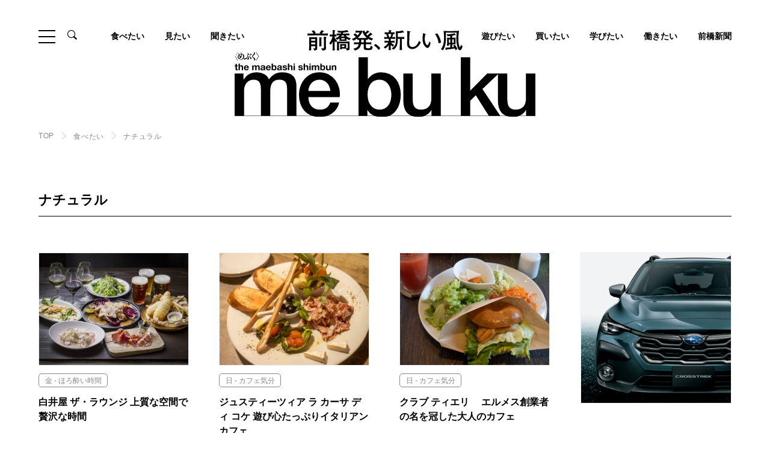

--- FILE ---
content_type: text/html; charset=UTF-8
request_url: https://mebuku.city/gourmet_tag/%E3%83%8A%E3%83%81%E3%83%A5%E3%83%A9%E3%83%AB/
body_size: 12342
content:
<!DOCTYPE html>
<html lang="ja">
<head>
	<!-- Google Tag Manager -->
<script>(function(w,d,s,l,i){w[l]=w[l]||[];w[l].push({'gtm.start':
new Date().getTime(),event:'gtm.js'});var f=d.getElementsByTagName(s)[0],
j=d.createElement(s),dl=l!='dataLayer'?'&l='+l:'';j.async=true;j.src=
'https://www.googletagmanager.com/gtm.js?id='+i+dl;f.parentNode.insertBefore(j,f);
})(window,document,'script','dataLayer','GTM-WW92Z3S');</script>
<!-- End Google Tag Manager -->

	  <meta charset="UTF-8">
  <meta http-equiv="X-UA-Compatible" content="IE=edge">
  <meta name="viewport" content="width=device-width, initial-scale=1.0">

  <meta name='robots' content='max-image-preview:large' />
	<style>img:is([sizes="auto" i], [sizes^="auto," i]) { contain-intrinsic-size: 3000px 1500px }</style>
	<link rel='dns-prefetch' href='//www.googletagmanager.com' />
<script type="text/javascript" id="wpp-js" src="https://mebuku.city/websys/wp-content/plugins/wordpress-popular-posts/assets/js/wpp.min.js?ver=7.3.3" data-sampling="0" data-sampling-rate="100" data-api-url="https://mebuku.city/wp-json/wordpress-popular-posts" data-post-id="0" data-token="fd05c10db5" data-lang="0" data-debug="0"></script>
<link rel="alternate" type="application/rss+xml" title="前橋新聞 - mebuku &raquo; ナチュラル タグ のフィード" href="https://mebuku.city/gourmet_tag/%e3%83%8a%e3%83%81%e3%83%a5%e3%83%a9%e3%83%ab/feed/" />
<script type="text/javascript">
/* <![CDATA[ */
window._wpemojiSettings = {"baseUrl":"https:\/\/s.w.org\/images\/core\/emoji\/16.0.1\/72x72\/","ext":".png","svgUrl":"https:\/\/s.w.org\/images\/core\/emoji\/16.0.1\/svg\/","svgExt":".svg","source":{"concatemoji":"https:\/\/mebuku.city\/websys\/wp-includes\/js\/wp-emoji-release.min.js?ver=6.8.3"}};
/*! This file is auto-generated */
!function(s,n){var o,i,e;function c(e){try{var t={supportTests:e,timestamp:(new Date).valueOf()};sessionStorage.setItem(o,JSON.stringify(t))}catch(e){}}function p(e,t,n){e.clearRect(0,0,e.canvas.width,e.canvas.height),e.fillText(t,0,0);var t=new Uint32Array(e.getImageData(0,0,e.canvas.width,e.canvas.height).data),a=(e.clearRect(0,0,e.canvas.width,e.canvas.height),e.fillText(n,0,0),new Uint32Array(e.getImageData(0,0,e.canvas.width,e.canvas.height).data));return t.every(function(e,t){return e===a[t]})}function u(e,t){e.clearRect(0,0,e.canvas.width,e.canvas.height),e.fillText(t,0,0);for(var n=e.getImageData(16,16,1,1),a=0;a<n.data.length;a++)if(0!==n.data[a])return!1;return!0}function f(e,t,n,a){switch(t){case"flag":return n(e,"\ud83c\udff3\ufe0f\u200d\u26a7\ufe0f","\ud83c\udff3\ufe0f\u200b\u26a7\ufe0f")?!1:!n(e,"\ud83c\udde8\ud83c\uddf6","\ud83c\udde8\u200b\ud83c\uddf6")&&!n(e,"\ud83c\udff4\udb40\udc67\udb40\udc62\udb40\udc65\udb40\udc6e\udb40\udc67\udb40\udc7f","\ud83c\udff4\u200b\udb40\udc67\u200b\udb40\udc62\u200b\udb40\udc65\u200b\udb40\udc6e\u200b\udb40\udc67\u200b\udb40\udc7f");case"emoji":return!a(e,"\ud83e\udedf")}return!1}function g(e,t,n,a){var r="undefined"!=typeof WorkerGlobalScope&&self instanceof WorkerGlobalScope?new OffscreenCanvas(300,150):s.createElement("canvas"),o=r.getContext("2d",{willReadFrequently:!0}),i=(o.textBaseline="top",o.font="600 32px Arial",{});return e.forEach(function(e){i[e]=t(o,e,n,a)}),i}function t(e){var t=s.createElement("script");t.src=e,t.defer=!0,s.head.appendChild(t)}"undefined"!=typeof Promise&&(o="wpEmojiSettingsSupports",i=["flag","emoji"],n.supports={everything:!0,everythingExceptFlag:!0},e=new Promise(function(e){s.addEventListener("DOMContentLoaded",e,{once:!0})}),new Promise(function(t){var n=function(){try{var e=JSON.parse(sessionStorage.getItem(o));if("object"==typeof e&&"number"==typeof e.timestamp&&(new Date).valueOf()<e.timestamp+604800&&"object"==typeof e.supportTests)return e.supportTests}catch(e){}return null}();if(!n){if("undefined"!=typeof Worker&&"undefined"!=typeof OffscreenCanvas&&"undefined"!=typeof URL&&URL.createObjectURL&&"undefined"!=typeof Blob)try{var e="postMessage("+g.toString()+"("+[JSON.stringify(i),f.toString(),p.toString(),u.toString()].join(",")+"));",a=new Blob([e],{type:"text/javascript"}),r=new Worker(URL.createObjectURL(a),{name:"wpTestEmojiSupports"});return void(r.onmessage=function(e){c(n=e.data),r.terminate(),t(n)})}catch(e){}c(n=g(i,f,p,u))}t(n)}).then(function(e){for(var t in e)n.supports[t]=e[t],n.supports.everything=n.supports.everything&&n.supports[t],"flag"!==t&&(n.supports.everythingExceptFlag=n.supports.everythingExceptFlag&&n.supports[t]);n.supports.everythingExceptFlag=n.supports.everythingExceptFlag&&!n.supports.flag,n.DOMReady=!1,n.readyCallback=function(){n.DOMReady=!0}}).then(function(){return e}).then(function(){var e;n.supports.everything||(n.readyCallback(),(e=n.source||{}).concatemoji?t(e.concatemoji):e.wpemoji&&e.twemoji&&(t(e.twemoji),t(e.wpemoji)))}))}((window,document),window._wpemojiSettings);
/* ]]> */
</script>
<style id='wp-emoji-styles-inline-css' type='text/css'>

	img.wp-smiley, img.emoji {
		display: inline !important;
		border: none !important;
		box-shadow: none !important;
		height: 1em !important;
		width: 1em !important;
		margin: 0 0.07em !important;
		vertical-align: -0.1em !important;
		background: none !important;
		padding: 0 !important;
	}
</style>
<link rel='stylesheet' id='wp-block-library-css' href='https://mebuku.city/websys/wp-includes/css/dist/block-library/style.min.css?ver=6.8.3' type='text/css' media='all' />
<style id='classic-theme-styles-inline-css' type='text/css'>
/*! This file is auto-generated */
.wp-block-button__link{color:#fff;background-color:#32373c;border-radius:9999px;box-shadow:none;text-decoration:none;padding:calc(.667em + 2px) calc(1.333em + 2px);font-size:1.125em}.wp-block-file__button{background:#32373c;color:#fff;text-decoration:none}
</style>
<style id='global-styles-inline-css' type='text/css'>
:root{--wp--preset--aspect-ratio--square: 1;--wp--preset--aspect-ratio--4-3: 4/3;--wp--preset--aspect-ratio--3-4: 3/4;--wp--preset--aspect-ratio--3-2: 3/2;--wp--preset--aspect-ratio--2-3: 2/3;--wp--preset--aspect-ratio--16-9: 16/9;--wp--preset--aspect-ratio--9-16: 9/16;--wp--preset--color--black: #000000;--wp--preset--color--cyan-bluish-gray: #abb8c3;--wp--preset--color--white: #ffffff;--wp--preset--color--pale-pink: #f78da7;--wp--preset--color--vivid-red: #cf2e2e;--wp--preset--color--luminous-vivid-orange: #ff6900;--wp--preset--color--luminous-vivid-amber: #fcb900;--wp--preset--color--light-green-cyan: #7bdcb5;--wp--preset--color--vivid-green-cyan: #00d084;--wp--preset--color--pale-cyan-blue: #8ed1fc;--wp--preset--color--vivid-cyan-blue: #0693e3;--wp--preset--color--vivid-purple: #9b51e0;--wp--preset--gradient--vivid-cyan-blue-to-vivid-purple: linear-gradient(135deg,rgba(6,147,227,1) 0%,rgb(155,81,224) 100%);--wp--preset--gradient--light-green-cyan-to-vivid-green-cyan: linear-gradient(135deg,rgb(122,220,180) 0%,rgb(0,208,130) 100%);--wp--preset--gradient--luminous-vivid-amber-to-luminous-vivid-orange: linear-gradient(135deg,rgba(252,185,0,1) 0%,rgba(255,105,0,1) 100%);--wp--preset--gradient--luminous-vivid-orange-to-vivid-red: linear-gradient(135deg,rgba(255,105,0,1) 0%,rgb(207,46,46) 100%);--wp--preset--gradient--very-light-gray-to-cyan-bluish-gray: linear-gradient(135deg,rgb(238,238,238) 0%,rgb(169,184,195) 100%);--wp--preset--gradient--cool-to-warm-spectrum: linear-gradient(135deg,rgb(74,234,220) 0%,rgb(151,120,209) 20%,rgb(207,42,186) 40%,rgb(238,44,130) 60%,rgb(251,105,98) 80%,rgb(254,248,76) 100%);--wp--preset--gradient--blush-light-purple: linear-gradient(135deg,rgb(255,206,236) 0%,rgb(152,150,240) 100%);--wp--preset--gradient--blush-bordeaux: linear-gradient(135deg,rgb(254,205,165) 0%,rgb(254,45,45) 50%,rgb(107,0,62) 100%);--wp--preset--gradient--luminous-dusk: linear-gradient(135deg,rgb(255,203,112) 0%,rgb(199,81,192) 50%,rgb(65,88,208) 100%);--wp--preset--gradient--pale-ocean: linear-gradient(135deg,rgb(255,245,203) 0%,rgb(182,227,212) 50%,rgb(51,167,181) 100%);--wp--preset--gradient--electric-grass: linear-gradient(135deg,rgb(202,248,128) 0%,rgb(113,206,126) 100%);--wp--preset--gradient--midnight: linear-gradient(135deg,rgb(2,3,129) 0%,rgb(40,116,252) 100%);--wp--preset--font-size--small: 13px;--wp--preset--font-size--medium: 20px;--wp--preset--font-size--large: 36px;--wp--preset--font-size--x-large: 42px;--wp--preset--spacing--20: 0.44rem;--wp--preset--spacing--30: 0.67rem;--wp--preset--spacing--40: 1rem;--wp--preset--spacing--50: 1.5rem;--wp--preset--spacing--60: 2.25rem;--wp--preset--spacing--70: 3.38rem;--wp--preset--spacing--80: 5.06rem;--wp--preset--shadow--natural: 6px 6px 9px rgba(0, 0, 0, 0.2);--wp--preset--shadow--deep: 12px 12px 50px rgba(0, 0, 0, 0.4);--wp--preset--shadow--sharp: 6px 6px 0px rgba(0, 0, 0, 0.2);--wp--preset--shadow--outlined: 6px 6px 0px -3px rgba(255, 255, 255, 1), 6px 6px rgba(0, 0, 0, 1);--wp--preset--shadow--crisp: 6px 6px 0px rgba(0, 0, 0, 1);}:where(.is-layout-flex){gap: 0.5em;}:where(.is-layout-grid){gap: 0.5em;}body .is-layout-flex{display: flex;}.is-layout-flex{flex-wrap: wrap;align-items: center;}.is-layout-flex > :is(*, div){margin: 0;}body .is-layout-grid{display: grid;}.is-layout-grid > :is(*, div){margin: 0;}:where(.wp-block-columns.is-layout-flex){gap: 2em;}:where(.wp-block-columns.is-layout-grid){gap: 2em;}:where(.wp-block-post-template.is-layout-flex){gap: 1.25em;}:where(.wp-block-post-template.is-layout-grid){gap: 1.25em;}.has-black-color{color: var(--wp--preset--color--black) !important;}.has-cyan-bluish-gray-color{color: var(--wp--preset--color--cyan-bluish-gray) !important;}.has-white-color{color: var(--wp--preset--color--white) !important;}.has-pale-pink-color{color: var(--wp--preset--color--pale-pink) !important;}.has-vivid-red-color{color: var(--wp--preset--color--vivid-red) !important;}.has-luminous-vivid-orange-color{color: var(--wp--preset--color--luminous-vivid-orange) !important;}.has-luminous-vivid-amber-color{color: var(--wp--preset--color--luminous-vivid-amber) !important;}.has-light-green-cyan-color{color: var(--wp--preset--color--light-green-cyan) !important;}.has-vivid-green-cyan-color{color: var(--wp--preset--color--vivid-green-cyan) !important;}.has-pale-cyan-blue-color{color: var(--wp--preset--color--pale-cyan-blue) !important;}.has-vivid-cyan-blue-color{color: var(--wp--preset--color--vivid-cyan-blue) !important;}.has-vivid-purple-color{color: var(--wp--preset--color--vivid-purple) !important;}.has-black-background-color{background-color: var(--wp--preset--color--black) !important;}.has-cyan-bluish-gray-background-color{background-color: var(--wp--preset--color--cyan-bluish-gray) !important;}.has-white-background-color{background-color: var(--wp--preset--color--white) !important;}.has-pale-pink-background-color{background-color: var(--wp--preset--color--pale-pink) !important;}.has-vivid-red-background-color{background-color: var(--wp--preset--color--vivid-red) !important;}.has-luminous-vivid-orange-background-color{background-color: var(--wp--preset--color--luminous-vivid-orange) !important;}.has-luminous-vivid-amber-background-color{background-color: var(--wp--preset--color--luminous-vivid-amber) !important;}.has-light-green-cyan-background-color{background-color: var(--wp--preset--color--light-green-cyan) !important;}.has-vivid-green-cyan-background-color{background-color: var(--wp--preset--color--vivid-green-cyan) !important;}.has-pale-cyan-blue-background-color{background-color: var(--wp--preset--color--pale-cyan-blue) !important;}.has-vivid-cyan-blue-background-color{background-color: var(--wp--preset--color--vivid-cyan-blue) !important;}.has-vivid-purple-background-color{background-color: var(--wp--preset--color--vivid-purple) !important;}.has-black-border-color{border-color: var(--wp--preset--color--black) !important;}.has-cyan-bluish-gray-border-color{border-color: var(--wp--preset--color--cyan-bluish-gray) !important;}.has-white-border-color{border-color: var(--wp--preset--color--white) !important;}.has-pale-pink-border-color{border-color: var(--wp--preset--color--pale-pink) !important;}.has-vivid-red-border-color{border-color: var(--wp--preset--color--vivid-red) !important;}.has-luminous-vivid-orange-border-color{border-color: var(--wp--preset--color--luminous-vivid-orange) !important;}.has-luminous-vivid-amber-border-color{border-color: var(--wp--preset--color--luminous-vivid-amber) !important;}.has-light-green-cyan-border-color{border-color: var(--wp--preset--color--light-green-cyan) !important;}.has-vivid-green-cyan-border-color{border-color: var(--wp--preset--color--vivid-green-cyan) !important;}.has-pale-cyan-blue-border-color{border-color: var(--wp--preset--color--pale-cyan-blue) !important;}.has-vivid-cyan-blue-border-color{border-color: var(--wp--preset--color--vivid-cyan-blue) !important;}.has-vivid-purple-border-color{border-color: var(--wp--preset--color--vivid-purple) !important;}.has-vivid-cyan-blue-to-vivid-purple-gradient-background{background: var(--wp--preset--gradient--vivid-cyan-blue-to-vivid-purple) !important;}.has-light-green-cyan-to-vivid-green-cyan-gradient-background{background: var(--wp--preset--gradient--light-green-cyan-to-vivid-green-cyan) !important;}.has-luminous-vivid-amber-to-luminous-vivid-orange-gradient-background{background: var(--wp--preset--gradient--luminous-vivid-amber-to-luminous-vivid-orange) !important;}.has-luminous-vivid-orange-to-vivid-red-gradient-background{background: var(--wp--preset--gradient--luminous-vivid-orange-to-vivid-red) !important;}.has-very-light-gray-to-cyan-bluish-gray-gradient-background{background: var(--wp--preset--gradient--very-light-gray-to-cyan-bluish-gray) !important;}.has-cool-to-warm-spectrum-gradient-background{background: var(--wp--preset--gradient--cool-to-warm-spectrum) !important;}.has-blush-light-purple-gradient-background{background: var(--wp--preset--gradient--blush-light-purple) !important;}.has-blush-bordeaux-gradient-background{background: var(--wp--preset--gradient--blush-bordeaux) !important;}.has-luminous-dusk-gradient-background{background: var(--wp--preset--gradient--luminous-dusk) !important;}.has-pale-ocean-gradient-background{background: var(--wp--preset--gradient--pale-ocean) !important;}.has-electric-grass-gradient-background{background: var(--wp--preset--gradient--electric-grass) !important;}.has-midnight-gradient-background{background: var(--wp--preset--gradient--midnight) !important;}.has-small-font-size{font-size: var(--wp--preset--font-size--small) !important;}.has-medium-font-size{font-size: var(--wp--preset--font-size--medium) !important;}.has-large-font-size{font-size: var(--wp--preset--font-size--large) !important;}.has-x-large-font-size{font-size: var(--wp--preset--font-size--x-large) !important;}
:where(.wp-block-post-template.is-layout-flex){gap: 1.25em;}:where(.wp-block-post-template.is-layout-grid){gap: 1.25em;}
:where(.wp-block-columns.is-layout-flex){gap: 2em;}:where(.wp-block-columns.is-layout-grid){gap: 2em;}
:root :where(.wp-block-pullquote){font-size: 1.5em;line-height: 1.6;}
</style>
<link rel='stylesheet' id='wordpress-popular-posts-css-css' href='https://mebuku.city/websys/wp-content/plugins/wordpress-popular-posts/assets/css/wpp.css?ver=7.3.3' type='text/css' media='all' />
<script type="text/javascript" src="https://mebuku.city/websys/wp-includes/js/jquery/jquery.min.js?ver=3.7.1" id="jquery-core-js"></script>
<script type="text/javascript" src="https://mebuku.city/websys/wp-includes/js/jquery/jquery-migrate.min.js?ver=3.4.1" id="jquery-migrate-js"></script>
<script type="text/javascript" id="3d-flip-book-client-locale-loader-js-extra">
/* <![CDATA[ */
var FB3D_CLIENT_LOCALE = {"ajaxurl":"https:\/\/mebuku.city\/websys\/wp-admin\/admin-ajax.php","dictionary":{"Table of contents":"Table of contents","Close":"Close","Bookmarks":"Bookmarks","Thumbnails":"Thumbnails","Search":"Search","Share":"Share","Facebook":"Facebook","Twitter":"Twitter","Email":"Email","Play":"Play","Previous page":"Previous page","Next page":"Next page","Zoom in":"Zoom in","Zoom out":"Zoom out","Fit view":"Fit view","Auto play":"Auto play","Full screen":"Full screen","More":"More","Smart pan":"Smart pan","Single page":"Single page","Sounds":"Sounds","Stats":"Stats","Print":"Print","Download":"Download","Goto first page":"Goto first page","Goto last page":"Goto last page"},"images":"https:\/\/mebuku.city\/websys\/wp-content\/plugins\/interactive-3d-flipbook-powered-physics-engine\/assets\/images\/","jsData":{"urls":[],"posts":{"ids_mis":[],"ids":[]},"pages":[],"firstPages":[],"bookCtrlProps":[],"bookTemplates":[]},"key":"3d-flip-book","pdfJS":{"pdfJsLib":"https:\/\/mebuku.city\/websys\/wp-content\/plugins\/interactive-3d-flipbook-powered-physics-engine\/assets\/js\/pdf.min.js?ver=4.3.136","pdfJsWorker":"https:\/\/mebuku.city\/websys\/wp-content\/plugins\/interactive-3d-flipbook-powered-physics-engine\/assets\/js\/pdf.worker.js?ver=4.3.136","stablePdfJsLib":"https:\/\/mebuku.city\/websys\/wp-content\/plugins\/interactive-3d-flipbook-powered-physics-engine\/assets\/js\/stable\/pdf.min.js?ver=2.5.207","stablePdfJsWorker":"https:\/\/mebuku.city\/websys\/wp-content\/plugins\/interactive-3d-flipbook-powered-physics-engine\/assets\/js\/stable\/pdf.worker.js?ver=2.5.207","pdfJsCMapUrl":"https:\/\/mebuku.city\/websys\/wp-content\/plugins\/interactive-3d-flipbook-powered-physics-engine\/assets\/cmaps\/"},"cacheurl":"https:\/\/mebuku.city\/websys\/wp-content\/uploads\/3d-flip-book\/cache\/","pluginsurl":"https:\/\/mebuku.city\/websys\/wp-content\/plugins\/","pluginurl":"https:\/\/mebuku.city\/websys\/wp-content\/plugins\/interactive-3d-flipbook-powered-physics-engine\/","thumbnailSize":{"width":"220","height":"220"},"version":"1.16.16"};
/* ]]> */
</script>
<script type="text/javascript" src="https://mebuku.city/websys/wp-content/plugins/interactive-3d-flipbook-powered-physics-engine/assets/js/client-locale-loader.js?ver=1.16.16" id="3d-flip-book-client-locale-loader-js" async="async" data-wp-strategy="async"></script>
<link rel="https://api.w.org/" href="https://mebuku.city/wp-json/" /><link rel="EditURI" type="application/rsd+xml" title="RSD" href="https://mebuku.city/websys/xmlrpc.php?rsd" />
<meta name="generator" content="WordPress 6.8.3" />
<meta name="generator" content="Site Kit by Google 1.157.0" />            <style id="wpp-loading-animation-styles">@-webkit-keyframes bgslide{from{background-position-x:0}to{background-position-x:-200%}}@keyframes bgslide{from{background-position-x:0}to{background-position-x:-200%}}.wpp-widget-block-placeholder,.wpp-shortcode-placeholder{margin:0 auto;width:60px;height:3px;background:#dd3737;background:linear-gradient(90deg,#dd3737 0%,#571313 10%,#dd3737 100%);background-size:200% auto;border-radius:3px;-webkit-animation:bgslide 1s infinite linear;animation:bgslide 1s infinite linear}</style>
            		<style type="text/css" id="wp-custom-css">
			.enkaku dl {
  display: flex;
  flex-wrap: wrap;
  justify-content: space-between;
}

.enkaku dl dt {
  text-align: right;
  width: 8.5em;
  padding: 0.5em 1.0em 0.5em 0.5em;
  position: relative;
}

.enkaku dl dt::after {
  content: '●';
  position: absolute;
  right: -0.55em;
  top: 5px;
  font-size: 18px;
  color: green;
}

.enkaku dl dd {
  width: calc(100% - 8.5em);
  padding: 0.5em 1.2em 3.0em;
  border-left: 2px solid #ccc;
}

.enkaku dl dd h2 {
  font-size: 22px;
  font-weight: bold;
  margin: 0 0 5px;
}

.enkaku dd p{
	text-indent:0em !important;
	line-height:1.5em !important;
}

.component-text.-bg {
    background: #f5f5f5 !important;
}



@media screen and (min-width: 750px){
	.bnrArea__block {
  
    margin-bottom: 50px;
}
	
}
		</style>
		            
      


<title>ナチュラルの前橋グルメ情報｜前橋発、新しい風 「めぶく」街 。前橋の様々な話題を取り扱う前橋新聞-mebukuです。</title>
<meta name="description" content="前橋の様々な話題を取り扱っている前橋新聞「mebuku」です。ラーメンやカフェ、和食、イタリアンなど前橋で食べることができる様々なグルメ情報をランチ、ディナー問わず幅広くお届けします。前橋に住んでいる方だけでなく、旅行や買い物などで前橋に訪れる方にも楽しんでいただける記事を掲載しております。是非ご覧ください。" />
<meta name="keyword" content="前橋,観光,グルメ,暮らし,mebuku,新聞,ショッピング,イベント,ニュース,インタビュー,歴史,芸術,文化,旅行" />
<meta property="og:title" content="ナチュラルの前橋グルメ情報｜前橋発、新しい風 「めぶく」街 。前橋の様々な話題を取り扱う前橋新聞-mebukuです。" />
<meta property="og:type" content="website" />
<meta property="og:url" content="https://mebuku.city/gourmet_tag/%E3%83%8A%E3%83%81%E3%83%A5%E3%83%A9%E3%83%AB/" />
<meta property="og:image" content="https://mebuku.city/ogp.jpg" />
<meta property="og:site_name" content="前橋新聞-mebuku | 前橋発、新しい風 「めぶく」街 。前橋の様々な話題を取り扱います。" />
<meta property="og:description" content="前橋の様々な話題を取り扱っている前橋新聞「mebuku」です。ラーメンやカフェ、和食、イタリアンなど前橋で食べることができる様々なグルメ情報をランチ、ディナー問わず幅広くお届けします。前橋に住んでいる方だけでなく、旅行や買い物などで前橋に訪れる方にも楽しんでいただける記事を掲載しております。是非ご覧ください。" />
  
	<link rel="icon" href="https://mebuku.city/favicon.jpg" sizes="32x32" />
  <link rel="icon" href="https://mebuku.city/favicon.jpg-192x192.jpg" sizes="192x192" />
  <link rel="apple-touch-icon" href="https://mebuku.city/favicon.jpg-180x180.jpg" />

  
	<link rel="stylesheet" href="https://mebuku.city/websys/wp-content/themes/mebuku/assets/fonts/icon/style.css">

  		    <link rel="stylesheet" href="https://mebuku.city/websys/wp-content/themes/mebuku/assets/libs/slick/slick-theme.css">
    <link rel="stylesheet" href="https://mebuku.city/websys/wp-content/themes/mebuku/assets/libs/slick/slick.css">
    <link rel="stylesheet" href="https://mebuku.city/websys/wp-content/themes/mebuku/assets/css/gourmet-category.css">
		
    	<!-- Global site tag (gtag.js) - Google Analytics -->
<script async src="https://www.googletagmanager.com/gtag/js?id=G-5QNV95EKF3"></script>
<script>
  window.dataLayer = window.dataLayer || [];
  function gtag(){dataLayer.push(arguments);}
  gtag('js', new Date());

  gtag('config', 'G-5QNV95EKF3');
</script>
</head>
<body class="is-scrolltop">
	<!-- Google Tag Manager (noscript) -->
<noscript><iframe src="https://www.googletagmanager.com/ns.html?id=GTM-WW92Z3S"
height="0" width="0" style="display:none;visibility:hidden"></iframe></noscript>
<!-- End Google Tag Manager (noscript) -->
		<div class="drawer__bg"></div>
<header class="hd">
  <div class="hd__top l-inner-ex">
    <div class="hd__top__head">
      <div class="ham" id="js-ham">
        <span class="ham__item"></span>
        <span class="ham__item"></span>
        <span class="ham__item"></span>
      </div>
      <div class="hdSearch">
        <div class="hdSearch__btn"><span class="icon__zoom"></span></div>
        <div class="hdSearch__content">
          <div class="hdSearch__inner">
            <form action="https://mebuku.city/" method="get" role="search" class="searchform">
              <input type="hidden" name="post_type" value="post">
              <div class="hdSearchKeyword">
                <input class="hdSearchKeyword__input" id="s" type="search" name="s" class="input" placeholder="キーワードを入力" value="">
                <button type="submit" name="submit" class="hdSearchKeyword__submit" value="検索"></button>
              </div>
            </form>
          </div>
        </div>
      </div>
    </div>
        <a class="hd__logo" href="https://mebuku.city/"><img src="https://mebuku.city/websys/wp-content/themes/mebuku/assets/img/common/logo.svg" alt="前橋発、新しい風。the maebashi shimbun mebuku〈めぶく〉。"></a>
      </div>
    <div class="hd__body l-inner-ex">
    <nav class="gnav">
      <ul class="gnav__list">
        <li class="gnav__item"><a class="gnav__anc" href="https://mebuku.city/gourmet/">食べたい</a></li>
        <li class="gnav__item"><a class="gnav__anc" href="https://mebuku.city/category/watch/">見たい</a></li>
        <li class="gnav__item"><a class="gnav__anc" href="https://mebuku.city/category/interview/">聞きたい</a></li>

        <li class="gnav__item"><a class="gnav__anc" href="https://mebuku.city/category/play/">遊びたい</a></li>
        		    		  <li class="gnav__item"><a class="gnav__anc" href="https://mebuku.city/category/shop/">買いたい</a></li>
        
		         <li class="gnav__item"><a class="gnav__anc" href="https://mebuku.city/category/study/">学びたい</a></li>
        		           <li class="gnav__item"><a class="gnav__anc" href="https://mebuku.city/category/work/">働きたい</a></li>
              <li class="gnav__item"><a class="gnav__anc" href="https://mebuku.city/category/newspaper/">前橋新聞</a></li>

      </ul>
    </nav>
  </div>
    <div class="hd__foot hdNav">
    <div class="l-inner-md hdNav__inner">
      <div class="hdNav__content">
        <div class="hdSitemap">
          <div class="hdSitemap__block">
            <dl class="hdSitemap__card">
              <dt class="hdSitemap__term">ARTICLE</dt>
              <dd class="hdSitemap__desc">
                <div class="hdSitemap__row">
                  <ul class="hdSitemap__list">
                    <li class="hdSitemap__item"><a class="hdSitemap__anc" href="https://mebuku.city/news/">最新記事</a></li>
                  </ul>
                </div>
                <div class="hdSitemap__row">
                  <ul class="hdSitemap__list">
                    <li class="hdSitemap__item"><a class="hdSitemap__anc" href="https://mebuku.city/gourmet/">食べたい</a></li>
                                        <li class="hdSitemap__item"><a class="hdSitemap__anc" href="https://mebuku.city/category/news/">NEWS</a></li>
                                        <li class="hdSitemap__item"><a class="hdSitemap__anc" href="https://mebuku.city/category/watch/">見たい</a></li>
                                        <li class="hdSitemap__item"><a class="hdSitemap__anc" href="https://mebuku.city/category/shop/">買いたい</a></li>
                                        <li class="hdSitemap__item"><a class="hdSitemap__anc" href="https://mebuku.city/category/interview/">聞きたい</a></li>
                                        <li class="hdSitemap__item"><a class="hdSitemap__anc" href="https://mebuku.city/category/play/">遊びたい</a></li>
                                        <li class="hdSitemap__item"><a class="hdSitemap__anc" href="https://mebuku.city/category/work/">働きたい</a></li>
                                        <li class="hdSitemap__item"><a class="hdSitemap__anc" href="https://mebuku.city/category/newspaper/">前橋新聞</a></li>
                                        <li class="hdSitemap__item"><a class="hdSitemap__anc" href="https://mebuku.city/category/digitalbook/">デジタルブック</a></li>
                                        <li class="hdSitemap__item"><a class="hdSitemap__anc" href="https://mebuku.city/category/study/">学びたい</a></li>
                                      </ul>
                  <ul class="hdSitemap__list">
                    <li class="hdSitemap__item"><a class="hdSitemap__anc" href="https://mebuku.city/special/">特集・連載</a></li>
                  </ul>
                </div>
              </dd>
            </dl>
          </div>
          <div class="hdSitemap__block">
            <dl class="hdSitemap__card">
              <dt class="hdSitemap__term">INFORMATION</dt>
              <dd class="hdSitemap__desc">
                <ul class="hdSitemap__list">
                  <li class="hdSitemap__item"><a class="hdSitemap__anc" href="https://mebuku.city/about/">前橋新聞mebukuについて</a></li>
                  <li class="hdSitemap__item"><a class="hdSitemap__anc" href="https://mebuku.city/information/">編集部からのお知らせ</a></li>
                  <li class="hdSitemap__item"><a class="hdSitemap__anc" href="https://mebuku.city/partner/">パートナー企業</a></li>
                  <li class="hdSitemap__item"><a class="hdSitemap__anc" href="https://mebuku.city/recruitment/">パートナー募集のお知らせ</a></li>
                  <li class="hdSitemap__item"><a class="hdSitemap__anc" href="https://mebuku.city/contact/">お問い合わせ</a></li>
                </ul>
              </dd>
            </dl>
                                                <dl class="hdSitemap__card">
              <dt class="hdSitemap__term">LINKS</dt>
              <dd class="hdSitemap__desc">
                <ul class="hdSitemapLinks">
                                                                        <li class="hdSitemapLinks__item"><a class="hdSitemapLinks__anc" href="https://www.igoo.info/" target="_blank"><img src="https://mebuku.city/websys/wp-content/uploads/2022/04/igoo-1.jpg" alt="igoo"></a></li>
                                                      <li class="hdSitemapLinks__item"><a class="hdSitemapLinks__anc" href="https://www.maebashi-cvb.com/" target="_blank"><img src="https://mebuku.city/websys/wp-content/uploads/2022/04/mcvb.jpg" alt="前橋まるごとガイド"></a></li>
                                                    </ul>
              </dd>
            </dl>
                                  </div>
        </div>
        <div class="hdNav__foot">
          <div class="hdNavSns">
            <ul class="sns__list">
  <li class="sns__item"><a class="sns__anc" href="https://www.facebook.com/maebashi.news" target="_blank"><span class="icon__sns-facebook"></span></a></li>
  <li class="sns__item"><a class="sns__anc" href="https://www.instagram.com/maebashi.mebuku/" target="_blank"><span class="icon__sns-instagram"></span></a></li>
  <li class="sns__item"><a class="sns__anc" href="https://www.youtube.com/@mebuku-tv2234" target="_blank"><span class="icon__sns-youtube"></span></a></li>
  <li class="sns__item"><a class="sns__anc" href="https://mobile.twitter.com/mebuku2" target="_blank"><span class="icon__sns-x"></span></a></li>
</ul>          </div>
          <div class="hdNavSnsBook">
                                                            <div class="hdNavSnsBook__img"><img src="https://mebuku.city/websys/wp-content/uploads/2025/10/プレゼンテーション2-750x557.jpg" alt=""></div>
                                    <div class="hdNavSnsBook__foot"><a class="btn -sm -white" href="https://mebuku.city/category/digitalbook/">デジタルブックはこちら</a></div>
          </div>
        </div>
      </div>
    </div>
  </div>
</header>
<main class="l-main">
	<div class="breadcrumb">
		<div class="l-inner-md breadcrumb__inner">
			<ul class="breadcrumb__list">
				<li class="breadcrumb__item"><a class="breadcrumb__anc" href="https://mebuku.city/">TOP</a></li>
				<li class="breadcrumb__item"><a class="breadcrumb__anc" href="https://mebuku.city/gourmet/">食べたい</a></li>
				<li class="breadcrumb__item">ナチュラル</li>
			</ul>
		</div>
	</div>
  <div class="tag__head">
    <div class="l-inner-md">
      <h1 class="tagHead__title">ナチュラル</h1>
    </div>
  </div>
    <div class="l-row">
    <div class="l-content">
                                                        <ul class="articleList -col3">
          
                    <li class="articleList__item">
  <a class="articleList__anc" href="https://mebuku.city/gourmet/gourmet-30763/">
    <div class="articleList__img">
            <img class="scale" src="https://mebuku.city/websys/wp-content/uploads/2024/04/白井屋アイキャッチ-375x281.jpg" alt="白井屋 ザ・ラウンジ
上質な空間で贅沢な時間
">
    </div>
    <div class="articleList__head">
      <ul class="category articleList__category"><li class="category__item"><span class="nolink">金 - ほろ酔い時間</span></li></ul>    </div>
    <h2 class="articleList__title">白井屋 ザ・ラウンジ
上質な空間で贅沢な時間
</h2>
      </a>
</li>

                
                    <li class="articleList__item">
  <a class="articleList__anc" href="https://mebuku.city/gourmet/gourmet-21295/">
    <div class="articleList__img">
            <img class="scale" src="https://mebuku.city/websys/wp-content/uploads/2023/07/P7080956_1-375x281.jpg" alt="ジュスティーツィア ラ カーサ ディ コケ 
遊び心たっぷりイタリアンカフェ">
    </div>
    <div class="articleList__head">
      <ul class="category articleList__category"><li class="category__item"><span class="nolink">日 - カフェ気分</span></li></ul>    </div>
    <h2 class="articleList__title">ジュスティーツィア ラ カーサ ディ コケ 
遊び心たっぷりイタリアンカフェ</h2>
      </a>
</li>

                
                    <li class="articleList__item">
  <a class="articleList__anc" href="https://mebuku.city/gourmet/gourmet-14606/">
    <div class="articleList__img">
            <img class="scale" src="https://mebuku.city/websys/wp-content/uploads/2023/01/P1080562-375x281.jpg" alt="クラブ ティエリ　
エルメス創業者の名を冠した大人のカフェ">
    </div>
    <div class="articleList__head">
      <ul class="category articleList__category"><li class="category__item"><span class="nolink">日 - カフェ気分</span></li></ul>    </div>
    <h2 class="articleList__title">クラブ ティエリ　
エルメス創業者の名を冠した大人のカフェ</h2>
      </a>
</li>

                
                    <li class="articleList__item">
  <a class="articleList__anc" href="https://mebuku.city/gourmet/gourmet-13752/">
    <div class="articleList__img">
            <img class="scale" src="https://mebuku.city/websys/wp-content/uploads/2022/12/PC030655-375x281.jpg" alt="モッティーべーグル　
トトロの森でもちもちベーグルを　">
    </div>
    <div class="articleList__head">
      <ul class="category articleList__category"><li class="category__item"><span class="nolink">日 - カフェ気分</span></li></ul>    </div>
    <h2 class="articleList__title">モッティーべーグル　
トトロの森でもちもちベーグルを　</h2>
      </a>
</li>

                
                </ul>
          <div class="articleBnr">
  <a class="articleBnr__item" href="https://www.onca-coffee.com/">
    <img src="https://mebuku.city/websys/wp-content/uploads/2022/06/nakaファイル-2025-07-07T00_12_04.jpg" alt="">
  </a>
</div>
        
            
    </div>
    <aside class="l-side">
            <div class="sideBlock sideBnr">
    <a class="sideBnr__item" href=""><img src="https://mebuku.city/websys/wp-content/uploads/2023/01/690×690サイズバナー.png" alt=""></a>
  </div>
        <div class="sideBlock">
    <h2 class="sideBlock__title">ジャンルから探す</h2>
    <form action="">
      <select name="category" id="parentcategory" class="sideSelect" onchange="document.location=form.category.options[form.category.selectedIndex].value;">
        <option value="">ジャンルを選択</option>
                <option value="https://mebuku.city/gourmet_category/monday/">月 - ラーメン大好き</option>
                <option value="https://mebuku.city/gourmet_category/tuesday/">火 - 麺食い</option>
                <option value="https://mebuku.city/gourmet_category/wednesday/">水 - お肉天国</option>
                <option value="https://mebuku.city/gourmet_category/thursday/">木 - いいね町食堂</option>
                <option value="https://mebuku.city/gourmet_category/friday/">金 - ほろ酔い時間</option>
                <option value="https://mebuku.city/gourmet_category/takeout/">金 - テイクアウト三昧</option>
                <option value="https://mebuku.city/gourmet_category/saturday/">土 - 美味しいW杯</option>
                <option value="https://mebuku.city/gourmet_category/sunday/">日 - カフェ気分</option>
              </select>
    </form>
  </div>
    <div class="sideBlock">
    <h2 class="sideBlock__title">キーワードから探す</h2>
    <form action="https://mebuku.city/" method="get" role="search" class="searchform" id="searchform">
      <input type="hidden" name="post_type" value="gourmet">
      <div class="sideKeyword">
        <input class="sideKeyword__input" id="s" type="search" name="s" class="input" placeholder="サイト内検索" value="">
        <!-- <input class="sideKeyword__submit" type="submit" id="searchsubmit" value="検索" /> -->
        <button type="submit" name="submit" class="sideKeyword__submit" value="検索"></button>
      </div>
    </form>
  </div>
  <div class="sideBlock">
  </div>
  <div class="sideBlock">
    <h2 class="sideRanking__title">latest</h2>
    <ul class="sideArticle__list">
                              <li class="sideArticle__item">
        <div class="sideArticle__img"><a class="sideArticle__anc" href="https://mebuku.city/gourmet/gourmet-54434/"><img src="https://mebuku.city/websys/wp-content/uploads/2025/12/22B45E15-CD7A-484A-A3F9-698B9CB21DFB-375x281.jpg" alt="【特別編・飛んでイスタンブール】
夢のサバサンドを求めて"></a></div>
        <p class="sideArticle__title"><a class="sideArticle__anc" href="https://mebuku.city/gourmet/gourmet-54434/">【特別編・飛んでイスタンブール】
夢のサバサンドを求めて</a></p>
      </li>
                  <li class="sideArticle__item">
        <div class="sideArticle__img"><a class="sideArticle__anc" href="https://mebuku.city/gourmet/gourmet-54507/"><img src="https://mebuku.city/websys/wp-content/uploads/2025/12/刺身、皮、焼き-375x281.jpg" alt="永徳寿司
天然のトラフグ丸ごと食い
"></a></div>
        <p class="sideArticle__title"><a class="sideArticle__anc" href="https://mebuku.city/gourmet/gourmet-54507/">永徳寿司
天然のトラフグ丸ごと食い
</a></p>
      </li>
                  <li class="sideArticle__item">
        <div class="sideArticle__img"><a class="sideArticle__anc" href="https://mebuku.city/gourmet/gourmet-54413/"><img src="https://mebuku.city/websys/wp-content/uploads/2025/12/PC150014-375x281.jpg" alt="つるきや　
この値段でいいの？敷島の弁当"></a></div>
        <p class="sideArticle__title"><a class="sideArticle__anc" href="https://mebuku.city/gourmet/gourmet-54413/">つるきや　
この値段でいいの？敷島の弁当</a></p>
      </li>
                  <li class="sideArticle__item">
        <div class="sideArticle__img"><a class="sideArticle__anc" href="https://mebuku.city/gourmet/gourmet-54422/"><img src="https://mebuku.city/websys/wp-content/uploads/2025/12/PC150018-375x281.jpg" alt="もつ焼き ぶちや。
もつをかっこよく、美味しく
"></a></div>
        <p class="sideArticle__title"><a class="sideArticle__anc" href="https://mebuku.city/gourmet/gourmet-54422/">もつ焼き ぶちや。
もつをかっこよく、美味しく
</a></p>
      </li>
                  <li class="sideArticle__item">
        <div class="sideArticle__img"><a class="sideArticle__anc" href="https://mebuku.city/gourmet/gourmet-54403/"><img src="https://mebuku.city/websys/wp-content/uploads/2025/12/PC130151-375x281.jpg" alt="麺道楽
すき焼き鍋をひもかわで
"></a></div>
        <p class="sideArticle__title"><a class="sideArticle__anc" href="https://mebuku.city/gourmet/gourmet-54403/">麺道楽
すき焼き鍋をひもかわで
</a></p>
      </li>
                </ul>
  </div>
            <div class="sideBlock sideBnr">
    <a class="sideBnr__item" href="https://teisuidou.co.jp/"><img src="https://mebuku.city/websys/wp-content/uploads/2022/08/unnamed-1.jpg" alt=""></a>
  </div>
              <div class="sideBlock sideBnr">
    <a class="sideBnr__item" href="http://www.shitara.co.jp/"><img src="https://mebuku.city/websys/wp-content/uploads/2022/05/shitara.jpg" alt=""></a>
  </div>
      </aside>  </div>
      <section class="gourmet__foot sec bg-gray">
    <div class="l-inner-md">
      <h2 class="special__title">グルメ特集</h2>
    </div>
    <ul class="specialList" id="js-slider-special">
            <li class="specialList__item">
  <a class="specialList__anc" href="https://mebuku.city/special/special-48451/">
    <div class="specialList__img"><img src="https://mebuku.city/websys/wp-content/uploads/2025/08/し-750x422.jpg" alt="カレーの魔力"></div>
    <h3 class="specialList__title">カレーの魔力</h3>
  </a>
</li>
            <li class="specialList__item">
  <a class="specialList__anc" href="https://mebuku.city/special/special-46435/">
    <div class="specialList__img"><img src="https://mebuku.city/websys/wp-content/uploads/2025/06/名称未設定のデザイン-2-750x422.jpg" alt="冷やしラーメン食べたい"></div>
    <h3 class="specialList__title">冷やしラーメン食べたい</h3>
  </a>
</li>
            <li class="specialList__item">
  <a class="specialList__anc" href="https://mebuku.city/special/special-43152/">
    <div class="specialList__img"><img src="https://mebuku.city/websys/wp-content/uploads/2025/04/名称未設定のデザイン-7-750x497.jpg" alt="500円グルメ探検隊"></div>
    <h3 class="specialList__title">500円グルメ探検隊</h3>
  </a>
</li>
            <li class="specialList__item">
  <a class="specialList__anc" href="https://mebuku.city/special/special-38988/">
    <div class="specialList__img"><img src="https://mebuku.city/websys/wp-content/uploads/2024/11/IMG_8837-750x422.jpeg" alt="【特集】しっかり食べよう 朝ごはん"></div>
    <h3 class="specialList__title">【特集】しっかり食べよう 朝ごはん</h3>
  </a>
</li>
            <li class="specialList__item">
  <a class="specialList__anc" href="https://mebuku.city/special/special-24360/">
    <div class="specialList__img"><img src="https://mebuku.city/websys/wp-content/uploads/2023/10/IMG_8838.jpeg" alt="「アーツ前橋」周辺ランチスポット"></div>
    <h3 class="specialList__title">「アーツ前橋」周辺ランチスポット</h3>
  </a>
</li>
            <li class="specialList__item">
  <a class="specialList__anc" href="https://mebuku.city/special/special-21299/">
    <div class="specialList__img"><img src="https://mebuku.city/websys/wp-content/uploads/2023/07/特集-冷たい｢夏メシ」-2-750x422.jpg" alt="特集　冷たい「夏メシ」"></div>
    <h3 class="specialList__title">特集　冷たい「夏メシ」</h3>
  </a>
</li>
            <li class="specialList__item">
  <a class="specialList__anc" href="https://mebuku.city/special/special-14928/">
    <div class="specialList__img"><img src="https://mebuku.city/websys/wp-content/uploads/2023/01/スクリーンショット-14-1-750x422.png" alt="第13回T-1グランプリ　食べ歩き"></div>
    <h3 class="specialList__title">第13回T-1グランプリ　食べ歩き</h3>
  </a>
</li>
            <li class="specialList__item">
  <a class="specialList__anc" href="https://mebuku.city/special/special-8785/">
    <div class="specialList__img"><img src="https://mebuku.city/websys/wp-content/uploads/2022/07/赤城グルメ特集アイキャッチ-912x600-1-750x422.jpg" alt="特集 グルメな赤城山"></div>
    <h3 class="specialList__title">特集 グルメな赤城山</h3>
  </a>
</li>
            <li class="specialList__item">
  <a class="specialList__anc" href="https://mebuku.city/special/special-1519/">
    <div class="specialList__img"><img src="https://mebuku.city/websys/wp-content/uploads/2022/04/夏の冷麺-1-912x580-1-750x422.jpg" alt="食べたくなる「夏の涼麺」特集"></div>
    <h3 class="specialList__title">食べたくなる「夏の涼麺」特集</h3>
  </a>
</li>
            <li class="specialList__item">
  <a class="specialList__anc" href="https://mebuku.city/special/special-1518/">
    <div class="specialList__img"><img src="https://mebuku.city/websys/wp-content/uploads/2022/04/2021年食べたいベスト-1-912x580-1-750x422.jpg" alt="特集 2021「食べたい」ランキング"></div>
    <h3 class="specialList__title">特集 2021「食べたい」ランキング</h3>
  </a>
</li>
            <li class="specialList__item">
  <a class="specialList__anc" href="https://mebuku.city/special/special-1517/">
    <div class="specialList__img"><img src="https://mebuku.city/websys/wp-content/uploads/2022/04/TONTONと食べ歩き特集-1-912x580-1-750x421.jpg" alt="TONTONと食べ歩き特集"></div>
    <h3 class="specialList__title">TONTONと食べ歩き特集</h3>
  </a>
</li>
            <li class="specialList__item">
  <a class="specialList__anc" href="https://mebuku.city/special/special-1516/">
    <div class="specialList__img"><img src="https://mebuku.city/websys/wp-content/uploads/2022/04/ご当地ラーメン特集-1-750x477.jpg" alt="ご当地ラーメン特集"></div>
    <h3 class="specialList__title">ご当地ラーメン特集</h3>
  </a>
</li>
            <li class="specialList__item">
  <a class="specialList__anc" href="https://mebuku.city/special/special-379-2/">
    <div class="specialList__img"><img src="https://mebuku.city/websys/wp-content/uploads/2022/05/mohamed-hassouna-N4gtuEZ5gWc-unsplash-750x422.jpg" alt="特集　小麦の国のパン"></div>
    <h3 class="specialList__title">特集　小麦の国のパン</h3>
  </a>
</li>
            <li class="specialList__item">
  <a class="specialList__anc" href="https://mebuku.city/special/special-379/">
    <div class="specialList__img"><img src="https://mebuku.city/websys/wp-content/uploads/2022/04/そうだカレーにしよう-750x477.jpg" alt="そうだカレーにしよう"></div>
    <h3 class="specialList__title">そうだカレーにしよう</h3>
  </a>
</li>
          </ul>
    <div class="sec__foot">
      <a class="btn -black" href="https://mebuku.city/special_category/gourmet/">グルメ特集をもっと見る</a>
    </div>
  </section>
    <aside class="sec">
    <div class="l-inner-md">
      <div class="gourmet__genre gourmetSearch">
        <div class="gourmetSearch__block">
  <div class="gourmetSearch__head">
    <h3 class="gourmetSearch__title">ジャンルから探す</h3>
    <p class="gourmetSearch__en">GENRE</p>
  </div>
  <ul class="genreList">
            <li class="genreList__item">
      <a class="genreList__anc" href="https://mebuku.city/gourmet_category/monday/">
        <div class="genreList__icon"><img src="https://mebuku.city/websys/wp-content/uploads/2022/04/ramen.jpg" alt="月 - ラーメン大好き"></div>
        <p class="genreList__text">月 - ラーメン大好き</p>
      </a>
    </li>
            <li class="genreList__item">
      <a class="genreList__anc" href="https://mebuku.city/gourmet_category/tuesday/">
        <div class="genreList__icon"><img src="https://mebuku.city/websys/wp-content/uploads/2022/04/men.jpg" alt="火 - 麺食い"></div>
        <p class="genreList__text">火 - 麺食い</p>
      </a>
    </li>
            <li class="genreList__item">
      <a class="genreList__anc" href="https://mebuku.city/gourmet_category/wednesday/">
        <div class="genreList__icon"><img src="https://mebuku.city/websys/wp-content/uploads/2022/04/niku.jpg" alt="水 - お肉天国"></div>
        <p class="genreList__text">水 - お肉天国</p>
      </a>
    </li>
            <li class="genreList__item">
      <a class="genreList__anc" href="https://mebuku.city/gourmet_category/thursday/">
        <div class="genreList__icon"><img src="https://mebuku.city/websys/wp-content/uploads/2022/04/iine.jpg" alt="木 - いいね町食堂"></div>
        <p class="genreList__text">木 - いいね町食堂</p>
      </a>
    </li>
            <li class="genreList__item">
      <a class="genreList__anc" href="https://mebuku.city/gourmet_category/friday/">
        <div class="genreList__icon"><img src="https://mebuku.city/websys/wp-content/uploads/2022/04/horoyoi.jpg" alt="金 - ほろ酔い時間"></div>
        <p class="genreList__text">金 - ほろ酔い時間</p>
      </a>
    </li>
            <li class="genreList__item">
      <a class="genreList__anc" href="https://mebuku.city/gourmet_category/takeout/">
        <div class="genreList__icon"><img src="https://mebuku.city/websys/wp-content/uploads/2022/04/tekeout.jpg" alt="金 - テイクアウト三昧"></div>
        <p class="genreList__text">金 - テイクアウト三昧</p>
      </a>
    </li>
            <li class="genreList__item">
      <a class="genreList__anc" href="https://mebuku.city/gourmet_category/saturday/">
        <div class="genreList__icon"><img src="https://mebuku.city/websys/wp-content/uploads/2022/04/whai.jpg" alt="土 - 美味しいW杯"></div>
        <p class="genreList__text">土 - 美味しいW杯</p>
      </a>
    </li>
            <li class="genreList__item">
      <a class="genreList__anc" href="https://mebuku.city/gourmet_category/sunday/">
        <div class="genreList__icon"><img src="https://mebuku.city/websys/wp-content/uploads/2022/04/cafe.jpg" alt="日 - カフェ気分"></div>
        <p class="genreList__text">日 - カフェ気分</p>
      </a>
    </li>
      </ul>
</div>        <div class="gourmetSearch__block">
  <div class="gourmetSearch__head">
    <h3 class="gourmetSearch__title">キーワードから探す</h3>
    <p class="gourmetSearch__en">KEY WORDS</p>
  </div>
  <div class="genreKeywords">
    <form action="https://mebuku.city/" method="get" role="search" class="searchform">
      <input type="hidden" name="post_type" value="gourmet">
      <div class="sideKeyword">
        <input class="genreKeywords__input" id="s" type="search" name="s" class="input" placeholder="キーワードを入力" value="">
        <button type="submit" name="submit" class="genreKeywords__submit" value=""><span class="icon__zoom"></span></button>
      </div>
    </form>
  </div>
</div>      </div>
    </div>
  </aside>
</main>
<footer class="ft">
  <div class="l-inner-md">
    <div class="ft__head">
      <div class="sitemap">
        <div class="sitemap__block">
          <dl class="sitemap__card">
            <dt class="sitemap__term">ARTICLE</dt>
            <dd class="sitemap__desc">
              <div class="sitemap__row">
                <ul class="sitemap__list">
                  <li class="sitemap__item"><a class="sitemap__anc" href="https://mebuku.city/news/">最新記事</a></li>
                </ul>
              </div>
              <div class="sitemap__row">
                <ul class="sitemap__list">
                  <li class="sitemap__item"><a class="sitemap__anc" href="https://mebuku.city/gourmet/">食べたい</a></li>
                                    <li class="sitemap__item"><a class="sitemap__anc" href="https://mebuku.city/category/news/">NEWS</a></li>
                                    <li class="sitemap__item"><a class="sitemap__anc" href="https://mebuku.city/category/watch/">見たい</a></li>
                                    <li class="sitemap__item"><a class="sitemap__anc" href="https://mebuku.city/category/shop/">買いたい</a></li>
                                    <li class="sitemap__item"><a class="sitemap__anc" href="https://mebuku.city/category/interview/">聞きたい</a></li>
                                    <li class="sitemap__item"><a class="sitemap__anc" href="https://mebuku.city/category/play/">遊びたい</a></li>
                                    <li class="sitemap__item"><a class="sitemap__anc" href="https://mebuku.city/category/work/">働きたい</a></li>
                                    <li class="sitemap__item"><a class="sitemap__anc" href="https://mebuku.city/category/newspaper/">前橋新聞</a></li>
                                    <li class="sitemap__item"><a class="sitemap__anc" href="https://mebuku.city/category/digitalbook/">デジタルブック</a></li>
                                    <li class="sitemap__item"><a class="sitemap__anc" href="https://mebuku.city/category/study/">学びたい</a></li>
                                  </ul>
                <ul class="sitemap__list">
                  <li class="sitemap__item"><a class="sitemap__anc" href="https://mebuku.city/special/">特集・連載</a></li>
                </ul>
              </div>
            </dd>
          </dl>
        </div>
        <div class="sitemap__block">
          <dl class="sitemap__card">
            <dt class="sitemap__term">INFORMATION</dt>
            <dd class="sitemap__desc">
              <ul class="sitemap__list">
                <li class="sitemap__item"><a class="sitemap__anc" href="https://mebuku.city/about/">前橋新聞mebukuについて</a></li>
                <li class="sitemap__item"><a class="sitemap__anc" href="https://mebuku.city/information/">編集部からのお知らせ</a></li>
                <li class="sitemap__item"><a class="sitemap__anc" href="https://mebuku.city/partner/">パートナー企業</a></li>
                <li class="sitemap__item"><a class="sitemap__anc" href="https://mebuku.city/recruitment/">パートナー募集のお知らせ</a></li>
                <li class="sitemap__item"><a class="sitemap__anc" href="https://mebuku.city/contact/">お問い合わせ</a></li>
              </ul>
            </dd>
          </dl>
                                        <dl class="sitemap__card">
            <dt class="sitemap__term">LINKS</dt>
            <dd class="sitemap__desc">
              <ul class="sitemapLinks">
                                                                <li class="sitemapLinks__item"><a class="sitemapLinks__anc" href="https://www.igoo.info/" target="_blank"><img src="https://mebuku.city/websys/wp-content/uploads/2022/04/igoo-1.jpg" alt="igoo"></a></li>
                                                <li class="sitemapLinks__item"><a class="sitemapLinks__anc" href="https://www.maebashi-cvb.com/" target="_blank"><img src="https://mebuku.city/websys/wp-content/uploads/2022/04/mcvb.jpg" alt="前橋まるごとガイド"></a></li>
                                              </ul>
            </dd>
          </dl>
                            </div>
      </div>
      <div class="ft__body">
        <div class="ftSns">
          <ul class="sns__list">
  <li class="sns__item"><a class="sns__anc" href="https://www.facebook.com/maebashi.news" target="_blank"><span class="icon__sns-facebook"></span></a></li>
  <li class="sns__item"><a class="sns__anc" href="https://www.instagram.com/maebashi.mebuku/" target="_blank"><span class="icon__sns-instagram"></span></a></li>
  <li class="sns__item"><a class="sns__anc" href="https://www.youtube.com/@mebuku-tv2234" target="_blank"><span class="icon__sns-youtube"></span></a></li>
  <li class="sns__item"><a class="sns__anc" href="https://mobile.twitter.com/mebuku2" target="_blank"><span class="icon__sns-x"></span></a></li>
</ul>        </div>
        <div class="ftBook">
                                                  <div class="ftBook__img"><img src="https://mebuku.city/websys/wp-content/uploads/2025/10/プレゼンテーション2-750x557.jpg" alt=""></div>
                              <div class="ftBook__foot"><a class="btn -sm -white" href="https://mebuku.city/category/digitalbook/">デジタルブックはこちら</a></div>
        </div>
      </div>
    </div>
    <div class="ft__foot">
      <ul class="ftSubmap">
        <li class="ftSubmap__item"><a class="ftSubmap__anc" href="https://mebuku.city/privacypolicy/">個人情報保護方針</a></li>
      </ul>
      <div>
        <p class="ft__copy__logo">Logo design by tosaca design, Inc.</p>
        <p class="ft__copy">Copyright © 2021 mebuku . All Rights Reserved.</p>
      </div>
    </div>
  </div>
</footer>
  <script src="https://ajax.googleapis.com/ajax/libs/jquery/3.5.1/jquery.min.js"></script>
  <script src="https://mebuku.city/websys/wp-content/themes/mebuku/assets/js/common.js"></script>

	    <script src="https://mebuku.city/websys/wp-content/themes/mebuku/assets/libs/slick/slick.min.js"></script>
  <script src="https://mebuku.city/websys/wp-content/themes/mebuku/assets/js/gourmet.js"></script>
  
    <script type="speculationrules">
{"prefetch":[{"source":"document","where":{"and":[{"href_matches":"\/*"},{"not":{"href_matches":["\/websys\/wp-*.php","\/websys\/wp-admin\/*","\/websys\/wp-content\/uploads\/*","\/websys\/wp-content\/*","\/websys\/wp-content\/plugins\/*","\/websys\/wp-content\/themes\/mebuku\/*","\/*\\?(.+)"]}},{"not":{"selector_matches":"a[rel~=\"nofollow\"]"}},{"not":{"selector_matches":".no-prefetch, .no-prefetch a"}}]},"eagerness":"conservative"}]}
</script>
</body>
</html>


--- FILE ---
content_type: text/css
request_url: https://mebuku.city/websys/wp-content/themes/mebuku/assets/fonts/icon/style.css
body_size: 392
content:
@font-face {
  font-family: 'mebuku';
  src:  url('fonts/mebuku.eot?kaes8t');
  src:  url('fonts/mebuku.eot?kaes8t#iefix') format('embedded-opentype'),
    url('fonts/mebuku.ttf?kaes8t') format('truetype'),
    url('fonts/mebuku.woff?kaes8t') format('woff'),
    url('fonts/mebuku.svg?kaes8t#mebuku') format('svg');
  font-weight: normal;
  font-style: normal;
  font-display: block;
}

[class^="icon__"], [class*=" icon__"] {
  /* use !important to prevent issues with browser extensions that change fonts */
  font-family: 'mebuku' !important;
  speak: never;
  font-style: normal;
  font-weight: normal;
  font-variant: normal;
  text-transform: none;
  line-height: 1;

  /* Better Font Rendering =========== */
  -webkit-font-smoothing: antialiased;
  -moz-osx-font-smoothing: grayscale;
}

.icon__sns-x:before {
  content: "\e910";
}
.icon__sns-twitter:before {
  content: "\e908";
}
.icon__sns-facebook:before {
  content: "\e900";
}
.icon__sns-instagram:before {
  content: "\e901";
}
.icon__sns-youtube:before {
  content: "\e902";
}
.icon__arrow-left:before {
  content: "\e906";
}
.icon__arrow-right:before {
  content: "\e907";
}
.icon__arrow:before {
  content: "\e903";
}
.icon__cross:before {
  content: "\e904";
}
.icon__zoom:before {
  content: "\e905";
}


--- FILE ---
content_type: text/css
request_url: https://mebuku.city/websys/wp-content/themes/mebuku/assets/css/gourmet-category.css
body_size: 6110
content:
@font-face{font-family:"Inter";font-style:normal;font-weight:200;src:local(""),url("../fonts/Inter/Inter-ExtraLight.woff2") format("woff2"),url("../fonts/Inter/Inter-ExtraLight.woff") format("woff")}@font-face{font-family:"Inter";font-style:normal;font-weight:600;src:local(""),url("../fonts/Inter/Inter-SemiBold.woff2") format("woff2"),url("../fonts/Inter/Inter-SemiBold.woff") format("woff")}@font-face{font-family:"Forum";font-style:normal;font-weight:400;src:local(""),url("../fonts/Forum/Forum-Regular.woff2") format("woff2"),url("../fonts/Forum/Forum-Regular.woff") format("woff")}@media screen and (min-width: 1024px){.visible-md,.visible-sm{display:none}.visible-lg{display:inherit}}@media screen and (min-width: 750px)and (max-width: 1023px){.visible-lg,.visible-sm{display:none}.visible-md{display:inherit}}@media screen and (max-width: 749px){.visible-lg,.visible-md{display:none}.visible-sm{display:inherit}}.bg-gray{background:#edeef2}.bg-darkgray{background:#dfe0e3}html,body,div,span,object,iframe,h1,h2,h3,h4,h5,h6,p,blockquote,pre,abbr,address,cite,code,del,dfn,em,img,ins,kbd,q,samp,small,strong,sub,sup,var,b,i,dl,dt,dd,ol,ul,li,fieldset,form,label,legend,table,caption,tbody,tfoot,thead,tr,th,td,article,aside,canvas,details,figcaption,figure,footer,header,hgroup,menu,nav,section,summary,time,mark,audio,video{margin:0;padding:0;border:0;outline:0;vertical-align:baseline;background:rgba(0,0,0,0)}*{-webkit-box-sizing:border-box;box-sizing:border-box;line-height:1.5;word-break:break-word}p{line-height:1.8}@media screen and (min-width: 1024px){html{font-size:10px}}@media screen and (min-width: 750px)and (max-width: 1023px){html{font-size:8px}}@media screen and (max-width: 749px){html{font-size:2.66666vw}}body{width:100%;overflow-x:hidden;background:#fff;font-family:YuGothic,"Yu Gothic","メイリオ","Hiragino Kaku Gothic ProN","ヒラギノ角ゴ ProN W3",sans-serif;color:#000}@media screen and (min-width: 750px){body{font-size:1.6rem}}@media screen and (max-width: 749px){body{font-size:1.4rem}}main{display:block}li{list-style-type:none}a{display:inline-block;text-decoration:none;color:#000}@media screen and (min-width: 750px){a{-webkit-transition:all .3s;transition:all .3s}a::before,a::after{-webkit-transition:all .3s;transition:all .3s}}img{vertical-align:bottom;max-width:100%;height:auto}svg{width:100%;height:auto}sup{font-size:.5em;vertical-align:super}input,button,textarea,select{-webkit-appearance:none;-moz-appearance:none;appearance:none}table{border-collapse:collapse;border-spacing:0;width:100%}address{font-style:normal}.l-main{overflow-x:hidden}@media screen and (min-width: 1024px){.l-main{padding-top:20rem}}@media screen and (max-width: 1023px){.l-main{padding-top:13rem}}@media screen and (min-width: 750px){.l-inner-md{width:90%;max-width:1236px;margin:0 auto}}@media screen and (max-width: 749px){.l-inner-md{padding:0 1.5rem}}@media screen and (min-width: 750px){.l-inner-ex{width:90%;max-width:1236px;margin:0 auto}}@media screen and (min-width: 750px){.l-inner-sm{width:90%;max-width:912px;margin:0 auto}}@media screen and (max-width: 749px){.l-inner-sm{padding:0 1.5rem}}@media screen and (min-width: 1024px){.l-row{display:-webkit-box;display:-ms-flexbox;display:flex;-webkit-box-align:start;-ms-flex-align:start;align-items:flex-start;-webkit-box-pack:justify;-ms-flex-pack:justify;justify-content:space-between}}@media screen and (min-width: 750px){.l-row{width:90%;max-width:1236px;margin:0 auto;padding-bottom:8rem}}@media screen and (max-width: 749px){.l-row{padding:0 1.5rem 4rem}}@media screen and (min-width: 1024px){.l-content{width:73.786407767%}}@media screen and (min-width: 1024px){.l-side{width:21.7637540453%}}@media screen and (max-width: 1023px){.l-side{border-top:1px solid #888;margin-top:4rem;padding-top:4rem}}.btn{position:relative;display:-webkit-inline-box;display:-ms-inline-flexbox;display:inline-flex;-webkit-box-align:center;-ms-flex-align:center;align-items:center;-webkit-box-pack:center;-ms-flex-pack:center;justify-content:center;border-radius:5rem;padding:.2em 1.5em;font-weight:bold;line-height:1.3}@media screen and (min-width: 750px){.btn{min-width:27rem;min-height:5.5rem;font-size:2.2rem}}@media screen and (max-width: 749px){.btn{min-width:20rem;min-height:4.5rem;font-size:1.6rem}}.btn.-black{border:2px solid #000}.btn.-black:hover{background:#000;color:#fff}.btn.-white{color:#000;background:#fff;border:2px solid #fff}.btn.-white:hover{background:#000;color:#fff}.btn.-gray{color:#fff;background:#888}.btn.-gray:hover{background:#fff;color:#000}.btn.-line{color:#000;border:2px solid #000}.btn.-line:hover{background:#000;color:#fff}@media screen and (min-width: 750px){.btn.-sm{min-width:0;min-height:4rem;font-size:1.4rem}}.bnr{border:1px solid #e4e4e4}@media screen and (min-width: 750px){.bnr:hover{opacity:.6}}.ham{position:relative;width:2.8rem;height:2.8rem;cursor:pointer;z-index:100000;border-radius:5px}.ham::before{content:"";display:block;position:absolute;top:0;left:0;z-index:-1;width:100%;height:100%;-webkit-transition:all .3s;transition:all .3s}.is-active .ham::before{opacity:0}.ham__item{position:absolute;height:2px;background:#000;-webkit-transition:all .35s ease;transition:all .35s ease;left:0;width:2.8rem}.ham__item:nth-child(1){top:.4rem}.ham__item:nth-child(2){top:1.4rem}.ham__item:nth-child(3){top:2.4rem}.is-active .ham__item{top:1.3rem}.is-active .ham__item:nth-child(1){-webkit-transform:rotate(225deg);transform:rotate(225deg)}.is-active .ham__item:nth-child(2){opacity:0}.is-active .ham__item:nth-child(3){-webkit-transform:rotate(-225deg);transform:rotate(-225deg)}.sns__list{display:-webkit-box;display:-ms-flexbox;display:flex;-webkit-box-pack:center;-ms-flex-pack:center;justify-content:center}@media screen and (min-width: 750px){.sns__item{margin:0 .8rem}}@media screen and (max-width: 749px){.sns__item{margin:0 1rem}}.sns__anc{font-size:3.2rem}.breadcrumb{position:relative;z-index:2;overflow-x:scroll;-ms-overflow-style:none;scrollbar-width:none}@media screen and (min-width: 750px){.breadcrumb{padding:1.7rem 0 8rem}}@media screen and (max-width: 749px){.breadcrumb{padding:1.7rem 0 4rem}}.breadcrumb::-webkit-scrollbar{display:none}.breadcrumb__list{display:-webkit-box;display:-ms-flexbox;display:flex}.breadcrumb__item{color:#888;letter-spacing:.05em;white-space:nowrap;font-size:1.2rem}.breadcrumb__item+.breadcrumb__item:before{content:"";font-family:"mebuku" !important;margin:0 1rem;color:#000}.breadcrumb__anc{color:#888}@media screen and (min-width: 750px){.breadcrumb__anc:hover{text-decoration:underline}}.ft{background:#000;color:#fff}@media screen and (min-width: 750px){.ft{padding:8rem 0 3rem}}@media screen and (max-width: 749px){.ft{padding:4rem 0 2rem}}@media screen and (min-width: 750px){.ft__head{display:-webkit-box;display:-ms-flexbox;display:flex;-webkit-box-pack:justify;-ms-flex-pack:justify;justify-content:space-between}}@media screen and (min-width: 750px){.sitemap{display:-webkit-box;display:-ms-flexbox;display:flex;-webkit-box-pack:justify;-ms-flex-pack:justify;justify-content:space-between;width:73.786407767%}}@media screen and (min-width: 750px){.sitemap__block{width:47.0394736842%}}@media screen and (max-width: 749px){.sitemap__block+.sitemap__block{margin-top:3rem}}@media screen and (min-width: 750px){.sitemap__card+.sitemap__card{margin-top:3rem}}@media screen and (max-width: 749px){.sitemap__card+.sitemap__card{margin-top:3rem}}.sitemap__term{margin-bottom:1em;border-bottom:1px solid #fff;font-family:"Forum",YuGothic,"Yu Gothic","メイリオ","Hiragino Kaku Gothic ProN","ヒラギノ角ゴ ProN W3",sans-serif}@media screen and (min-width: 750px){.sitemap__term{font-size:1.9rem;padding-bottom:.3em}}@media screen and (max-width: 749px){.sitemap__term{font-size:1.8rem;padding-bottom:.3em}}@media screen and (min-width: 750px){.sitemap__row{display:-webkit-box;display:-ms-flexbox;display:flex;-webkit-box-pack:justify;-ms-flex-pack:justify;justify-content:space-between}}.sitemap__row+.sitemap__row{margin-top:2em}@media screen and (min-width: 750px){.sitemap__row .sitemap__list{width:48.5%}}@media screen and (min-width: 750px){.sitemap__item{margin-top:.3em}}@media screen and (max-width: 749px){.sitemap__item{margin-top:.5em}}.sitemap__anc{color:#fff}@media screen and (min-width: 750px){.sitemap__anc{font-size:1.8rem}.sitemap__anc:hover{text-decoration:underline}}.sitemapLinks__item{margin-top:1.5rem}@media screen and (min-width: 750px){.sitemapLinks__anc:hover{opacity:.6}}@media screen and (min-width: 750px){.ft__body{margin-left:4rem}}@media screen and (max-width: 749px){.ft__body{margin-top:4rem}}.ftSns .sns__anc{color:#fff}.ftBook{text-align:center}@media screen and (min-width: 750px){.ftBook{margin-top:1rem;width:20rem}}@media screen and (max-width: 749px){.ftBook{margin-top:2rem}}@media screen and (max-width: 749px){.ftBook__img{width:23rem;margin:0 auto 2rem}}.ftBook__foot{margin-top:2rem}.ft__foot{border-top:1px solid #fff;margin-top:6rem;padding-top:3rem}@media screen and (min-width: 750px){.ft__foot{display:-webkit-box;display:-ms-flexbox;display:flex;-webkit-box-align:center;-ms-flex-align:center;align-items:center;-webkit-box-pack:justify;-ms-flex-pack:justify;justify-content:space-between}}.ftSubmap{display:-webkit-box;display:-ms-flexbox;display:flex}@media screen and (max-width: 749px){.ftSubmap{-webkit-box-pack:center;-ms-flex-pack:center;justify-content:center}}@media screen and (min-width: 750px){.ftSubmap__item{margin-right:3rem}}@media screen and (max-width: 749px){.ftSubmap__item{margin:0 1rem}}.ftSubmap__anc{color:#888}@media screen and (min-width: 750px){.ftSubmap__anc{font-size:1.4rem}.ftSubmap__anc:hover{text-decoration:underline}}@media screen and (max-width: 749px){.ftSubmap__anc{font-size:1.2rem}}.ft__copy__logo{color:#888;font-family:"Inter",YuGothic,"Yu Gothic","メイリオ","Hiragino Kaku Gothic ProN","ヒラギノ角ゴ ProN W3",sans-serif;font-weight:bold}@media screen and (min-width: 750px){.ft__copy__logo{font-size:1.4rem;text-align:right}}@media screen and (max-width: 749px){.ft__copy__logo{margin-top:2rem;text-align:center;font-size:1.2rem}}.ft__copy{color:#888;font-family:"Inter",YuGothic,"Yu Gothic","メイリオ","Hiragino Kaku Gothic ProN","ヒラギノ角ゴ ProN W3",sans-serif;font-weight:bold;margin-top:1rem}@media screen and (min-width: 750px){.ft__copy{font-size:1.4rem}}@media screen and (max-width: 749px){.ft__copy{text-align:center;font-size:1.2rem}}.hd{position:fixed;top:0;left:0;z-index:10000;width:100%;-webkit-transition:all .3s;transition:all .3s}@media screen and (min-width: 1024px){.hd{height:20rem}}@media screen and (max-width: 1023px){.hd{height:13rem}}.is-scroll .hd{background:#fff}@media screen and (min-width: 1024px){.is-scroll .hd{height:12rem}}@media screen and (max-width: 1023px){.is-scroll .hd{height:5.5rem}}.is-fix .hd{top:0}@media screen and (min-width: 1024px){.is-fix .hd{height:12rem}}@media screen and (max-width: 1023px){.is-fix .hd{height:5.5rem}}.is-fix.is-down .hd{top:0}@media screen and (min-width: 1024px){.is-fix.is-up .hd{top:-12rem}}@media screen and (max-width: 1023px){.is-fix.is-up .hd{top:-5.5rem}}@-webkit-keyframes hd__view{0%{top:-100%}100%{top:0}}@keyframes hd__view{0%{top:-100%}100%{top:0}}@media screen and (min-width: 1024px){.hd__top{position:relative;height:100%}}@media screen and (max-width: 1023px){.hd__top{position:relative;z-index:99999;display:-webkit-box;display:-ms-flexbox;display:flex;-webkit-box-align:center;-ms-flex-align:center;align-items:center;-webkit-box-pack:justify;-ms-flex-pack:justify;justify-content:space-between;width:100%;height:5.5rem;padding:0 1rem}}@media screen and (min-width: 1024px){.is-fix .hd__top{height:12rem}}@media screen and (max-width: 1023px){.is-fix .hd__top{height:5.5rem}}.hd__top__head{display:-webkit-box;display:-ms-flexbox;display:flex;-webkit-box-align:center;-ms-flex-align:center;align-items:center}@media screen and (min-width: 1024px){.hd__top__head{position:absolute;top:0;left:0;width:100%;height:12rem}}@media screen and (max-width: 1023px){.hd__top__head{height:5.5rem}}.hd__logo{position:absolute;left:50%;-webkit-transform:translateX(-50%);transform:translateX(-50%);-webkit-transition:all .3s;transition:all .3s;z-index:10}@media screen and (min-width: 1024px){.hd__logo{width:50rem;top:5rem;border-radius:15rem 15rem 0 0/5rem 5rem 0 0;overflow:hidden}}@media screen and (max-width: 1023px){.hd__logo{width:30rem;top:4rem}.is-active .hd__logo{opacity:0;visibility:hidden}}@media screen and (min-width: 1024px){.is-scroll .hd__logo{width:26rem;top:2rem;border-radius:0}}@media screen and (max-width: 1023px){.is-scroll .hd__logo{width:12rem;top:1rem}}@media screen and (min-width: 1024px){.hd__body{position:absolute;top:0;left:50%;height:12rem;-webkit-transform:translateX(-50%);transform:translateX(-50%)}}@media screen and (max-width: 1023px){.hd__body{position:fixed;width:100%;min-height:100vh;top:0;left:0;z-index:1000;background:#fff;-webkit-transition:all .3s;transition:all .3s;opacity:0;visibility:hidden}.is-active .hd__body{opacity:1;visibility:visible}}@media screen and (min-width: 750px)and (max-width: 1023px){.hd__body{padding:7rem 5.5rem 5.5rem}}@media screen and (max-width: 749px){.hd__body{padding:7rem 1.5rem 5.5rem}}@media screen and (min-width: 1024px){.gnav{display:-webkit-box;display:-ms-flexbox;display:flex;-webkit-box-align:center;-ms-flex-align:center;align-items:center;-webkit-box-pack:center;-ms-flex-pack:center;justify-content:center;height:12rem}}@media screen and (max-width: 1023px){.gnav{height:5.5rem}}.gnav__list{width:100%}@media screen and (min-width: 1024px){.gnav__list{display:-webkit-box;display:-ms-flexbox;display:flex;-webkit-box-align:center;-ms-flex-align:center;align-items:center;-webkit-box-pack:justify;-ms-flex-pack:justify;justify-content:space-between;padding-left:12rem}}.gnav__item{font-size:1.4rem}@media screen and (min-width: 1024px){.gnav__item{min-width:4.2rem}.gnav__item:nth-child(3){margin-right:36rem}}@media screen and (max-width: 1023px){.gnav__item{border-bottom:1px solid #888}}.gnav__anc{font-weight:bold}@media screen and (min-width: 1024px){.gnav__anc{position:relative;z-index:50}.gnav__anc::before{content:"";display:block;position:absolute;bottom:-0.5rem;left:0;width:100%;height:2px;background:#000;z-index:1;-webkit-transform:scaleX(0);transform:scaleX(0);-webkit-transform-origin:right top;transform-origin:right top;-webkit-transition:-webkit-transform .6s cubic-bezier(0.165, 0.84, 0.44, 1);transition:-webkit-transform .6s cubic-bezier(0.165, 0.84, 0.44, 1);transition:transform .6s cubic-bezier(0.165, 0.84, 0.44, 1);transition:transform .6s cubic-bezier(0.165, 0.84, 0.44, 1), -webkit-transform .6s cubic-bezier(0.165, 0.84, 0.44, 1)}.gnav__anc:hover::before{-webkit-transform-origin:left top;transform-origin:left top;-webkit-transform:scaleX(1);transform:scaleX(1)}}@media screen and (max-width: 1023px){.gnav__anc{display:-webkit-box;display:-ms-flexbox;display:flex;-webkit-box-align:center;-ms-flex-align:center;align-items:center;-webkit-box-pack:justify;-ms-flex-pack:justify;justify-content:space-between;padding:1em}.gnav__anc:after{content:"";font-family:"mebuku" !important;font-size:1.2em;z-index:2;color:#000}}.hdSearch{position:relative;z-index:1010;margin-left:2rem}.is-active .hdSearch{opacity:0;visibility:hidden}.hdSearch__btn{cursor:pointer}.hdSearch__content{display:-webkit-box;display:-ms-flexbox;display:flex;-webkit-box-align:center;-ms-flex-align:center;align-items:center;-webkit-box-pack:center;-ms-flex-pack:center;justify-content:center;position:fixed;width:100%;height:0%;background-color:#fff;z-index:6;-webkit-transition:all .3s;transition:all .3s;overflow:hidden;left:0}@media screen and (min-width: 1024px){.hdSearch__content{top:20rem}}@media screen and (max-width: 1023px){.hdSearch__content{top:13rem}}.is-searchactive .hdSearch__content{height:18rem}@media screen and (min-width: 1024px){.is-scroll .hdSearch__content{top:12rem}}@media screen and (max-width: 1023px){.is-scroll .hdSearch__content{top:5.5rem}}@media screen and (min-width: 1024px){.is-fix .hdSearch__content{top:12rem}}@media screen and (max-width: 1023px){.is-fix .hdSearch__content{top:5.5rem}}.is-fix.is-up .hdSearch__content{height:0%}.hdSearch__inner{width:90%;max-width:91.2rem;margin:0 auto}.hdSearchKeyword{width:100%;position:relative}.hdSearchKeyword__input{background:none;border:none;border-bottom:1px solid #000;font-size:1em;height:5rem;width:100%;padding:.5em 2em .5em 1em}.hdSearchKeyword__input::-webkit-search-cancel-button{-webkit-appearance:none}.hdSearchKeyword__submit{position:absolute;top:50%;right:2em;margin-top:-0.5em;border:none;width:1em;height:1em;display:block;background:url(../img/common/icon_zoom.svg) no-repeat center/contain;padding:0;cursor:pointer}.drawer__bg{background:rgba(0,0,0,.6);width:100%;height:100%;position:fixed;z-index:4;visibility:hidden;opacity:0;-webkit-transition:all ease .35s;transition:all ease .35s}@media screen and (min-width: 1024px){.drawer__bg{top:20rem}}@media screen and (max-width: 1023px){.drawer__bg{top:13rem}}.is-searchactive .drawer__bg{visibility:visible;opacity:1;cursor:pointer}@media screen and (min-width: 1024px){.is-scroll .drawer__bg{top:12rem}}@media screen and (max-width: 1023px){.is-scroll .drawer__bg{top:5.5rem}}@media screen and (min-width: 1024px){.is-fix .drawer__bg{top:12rem}}@media screen and (max-width: 1023px){.is-fix .drawer__bg{top:5.5rem}}.is-fix.is-up .drawer__bg{visibility:hidden;opacity:0}.hdNav{position:fixed;top:0;left:0;width:100%;background:#edeef2;z-index:10000;opacity:0;visibility:hidden;-webkit-transition:all .3s;transition:all .3s}.is-active .hdNav{opacity:1;visibility:visible}@media screen and (min-width: 750px){.hdNav{height:100vh;padding:12rem 0}}@media screen and (max-width: 749px){.hdNav{min-height:100vh;padding-top:6rem}}.hdNav__inner{overflow-y:scroll;scrollbar-width:none;-ms-overflow-style:none}@media screen and (min-width: 750px){.hdNav__inner{height:100%}}@media screen and (max-width: 749px){.hdNav__inner{height:calc(100vh - 6rem)}}.hdNav__inner::-webkit-scrollbar{display:none}.hdNav__content{width:100%}@media screen and (min-width: 750px){.hdNav__content{display:-webkit-box;display:-ms-flexbox;display:flex;-webkit-box-pack:justify;-ms-flex-pack:justify;justify-content:space-between}}@media screen and (max-width: 749px){.hdNav__content{padding-bottom:6rem}}@media screen and (min-width: 750px){.hdSitemap{display:-webkit-box;display:-ms-flexbox;display:flex;-webkit-box-pack:justify;-ms-flex-pack:justify;justify-content:space-between;width:73.786407767%}}@media screen and (min-width: 750px){.hdSitemap__block{width:47.0394736842%}}@media screen and (max-width: 749px){.hdSitemap__block+.hdSitemap__block{margin-top:3rem}}@media screen and (min-width: 750px){.hdSitemap__card+.hdSitemap__card{margin-top:3rem}}@media screen and (max-width: 749px){.hdSitemap__card+.hdSitemap__card{margin-top:3rem}}.hdSitemap__term{margin-bottom:1em;border-bottom:1px solid #000;font-family:"Forum",YuGothic,"Yu Gothic","メイリオ","Hiragino Kaku Gothic ProN","ヒラギノ角ゴ ProN W3",sans-serif}@media screen and (min-width: 750px){.hdSitemap__term{font-size:1.9rem;padding-bottom:.3em}}@media screen and (max-width: 749px){.hdSitemap__term{font-size:1.8rem;padding-bottom:.3em}}@media screen and (min-width: 750px){.hdSitemap__row{display:-webkit-box;display:-ms-flexbox;display:flex;-webkit-box-pack:justify;-ms-flex-pack:justify;justify-content:space-between}}.hdSitemap__row+.hdSitemap__row{margin-top:2em}@media screen and (min-width: 750px){.hdSitemap__row .hdSitemap__list{width:48.5%}}@media screen and (min-width: 750px){.hdSitemap__item{margin-top:.3em}}@media screen and (max-width: 749px){.hdSitemap__item{margin-top:.5em}}.hdSitemap__anc{color:#000}@media screen and (min-width: 750px){.hdSitemap__anc{font-size:1.8rem}.hdSitemap__anc:hover{text-decoration:underline}}.hdSitemapLinks__item{margin-top:1.5rem}@media screen and (min-width: 750px){.hdSitemapLinks__anc:hover{opacity:.6}}@media screen and (min-width: 750px){.hdNav__body{margin-left:4rem}}@media screen and (max-width: 749px){.hdNav__body{margin-top:4rem}}@media screen and (max-width: 749px){.hdNav__foot{margin-top:4rem}}.hdNavSns .sns__anc{color:#000}.hdNavSnsBook{text-align:center}@media screen and (min-width: 750px){.hdNavSnsBook{margin-top:1rem;width:20rem}}@media screen and (max-width: 749px){.hdNavSnsBook{margin-top:2rem}}@media screen and (max-width: 749px){.hdNavSnsBook__img{width:23rem;margin:0 auto 2rem}}.hdNavSnsBook__foot{margin-top:2rem}.is-active{overflow:hidden}@media screen and (min-width: 750px){.tag__head{margin-bottom:6rem}}@media screen and (max-width: 749px){.tag__head{margin-bottom:3rem}}.tagHead__title{padding-bottom:1rem;border-bottom:1px solid #000}@media screen and (min-width: 750px){.tagHead__title{margin-bottom:4rem;font-size:2.2rem}}@media screen and (max-width: 749px){.tagHead__title{margin-bottom:2rem;font-size:2rem}}@media screen and (min-width: 750px){.sec__lead{margin-top:-3rem;margin-bottom:6rem}}@media screen and (max-width: 749px){.sec__lead{margin-top:-1rem;margin-bottom:3rem}}.sec__foot{text-align:center}@media screen and (min-width: 750px){.sec__foot{margin-top:4rem}}@media screen and (max-width: 749px){.sec__foot{margin-top:2rem}}@media screen and (min-width: 750px){.sec{padding:8rem 0}}@media screen and (max-width: 749px){.sec{padding:4rem 0}}.p0{padding:0}.pt0{padding-top:0}.pb0{padding-bottom:0}.category{display:-webkit-box;display:-ms-flexbox;display:flex;-ms-flex-wrap:wrap;flex-wrap:wrap;font-size:1.2rem;margin:-0.2em 0 0 -0.2em}.category__item{margin:.2em .2em}.category__item .nolink,.category__item .link{padding:.3em .8em;color:#888;border-radius:.5rem;border:1px solid #888;background:#fff;line-height:1.3}.category__item .link:hover{background:#888;color:#fff}.tag{display:-webkit-box;display:-ms-flexbox;display:flex;-ms-flex-wrap:wrap;flex-wrap:wrap;font-size:1.2rem}.tag__item{margin-right:.5em;line-height:1.2}.tag__item+.tag__item{padding-left:.5em;border-left:1px solid #888}.tag__item .nolink,.tag__item .category__item .link,.category__item .tag__item .link{color:#888;line-height:1.2}.articleList__anc{position:relative;width:100%}@media screen and (min-width: 750px){.articleList__anc:hover .articleList__img .scale{-webkit-transform:scale(1.1);transform:scale(1.1)}.articleList__anc:hover .articleList__img::before{opacity:.3;-webkit-transform:scale(1.5);transform:scale(1.5)}}.articleList__img{position:relative;margin-bottom:1em;border:1px solid #edeef2;text-align:center}.articleList__img a{display:block}.articleList__img .scale{-webkit-transition:all .3s;transition:all .3s}@media screen and (min-width: 750px){.articleList__img{overflow:hidden}.articleList__img::before{content:"view more";display:-webkit-box;display:-ms-flexbox;display:flex;-webkit-box-pack:center;-ms-flex-pack:center;justify-content:center;-webkit-box-align:center;-ms-flex-align:center;align-items:center;position:absolute;width:100%;height:100%;background:#000;opacity:0;z-index:10;-webkit-transition:all .3s;transition:all .3s;color:#fff;font-size:1.4rem;font-family:"Inter",YuGothic,"Yu Gothic","メイリオ","Hiragino Kaku Gothic ProN","ヒラギノ角ゴ ProN W3",sans-serif;font-weight:bold}}.articleList__ad{position:absolute;top:0;left:0;background:hsla(0,0%,100%,.8);font-family:"Inter",YuGothic,"Yu Gothic","メイリオ","Hiragino Kaku Gothic ProN","ヒラギノ角ゴ ProN W3",sans-serif;font-size:1.1rem;font-weight:bold;padding:.1em .5em;z-index:5}.articleList__head{display:-webkit-box;display:-ms-flexbox;display:flex;-webkit-box-pack:justify;-ms-flex-pack:justify;justify-content:space-between;-webkit-box-align:center;-ms-flex-align:center;align-items:center}@media screen and (max-width: 749px){.articleList__head{-ms-flex-wrap:wrap;flex-wrap:wrap}}.articleList__day{color:#888;font-family:"Inter",YuGothic,"Yu Gothic","メイリオ","Hiragino Kaku Gothic ProN","ヒラギノ角ゴ ProN W3",sans-serif;font-weight:bold;font-size:1.2rem}.articleList__category{margin-bottom:.5rem}.articleList__title{margin-top:.5em;font-size:1em}.articleList__tag{padding-top:1rem;font-size:.8em}.articleList{display:-webkit-box;display:-ms-flexbox;display:flex;-ms-flex-wrap:wrap;flex-wrap:wrap}@media screen and (max-width: 749px){.articleList{-webkit-box-pack:justify;-ms-flex-pack:justify;justify-content:space-between}}@media screen and (min-width: 750px){.articleList+.articleList{margin-top:4.4228694714%}}@media screen and (max-width: 749px){.articleList+.articleList{margin-top:2rem}}@media screen and (min-width: 750px){.-col4 .articleList__item{width:21.6828478964%}.-col4 .articleList__item:not(:nth-child(4n)){margin-right:4.4228694714%}.-col4 .articleList__item:nth-child(n+5){margin-top:4.4228694714%}}@media screen and (min-width: 750px){.-col3 .articleList__item{width:29.3859649123%}.-col3 .articleList__item:not(:nth-child(3n)){margin-right:5.9210526316%}.-col3 .articleList__item:nth-child(n+4){margin-top:5.9210526316%}}@media screen and (max-width: 749px){.articleList__item{width:48.5%}.articleList__item:nth-child(n+3){margin-top:2rem}}.pager{display:-webkit-box;display:-ms-flexbox;display:flex;-webkit-box-pack:center;-ms-flex-pack:center;justify-content:center;-webkit-box-align:center;-ms-flex-align:center;align-items:center;margin-top:4rem;font-family:"Inter",YuGothic,"Yu Gothic","メイリオ","Hiragino Kaku Gothic ProN","ヒラギノ角ゴ ProN W3",sans-serif;font-weight:200}@media screen and (min-width: 750px){.pager__item{margin:0 .5rem}}@media screen and (max-width: 749px){.pager__item{margin:0 .3rem}}.pager__current{background:#000;color:#fff}.pager__anc,.pager__both{display:inline-block;border-bottom:1px solid #fff;line-height:3}.pager__anc{width:2.6rem;font-size:1.4rem;text-align:center}@media screen and (min-width: 750px){.pager__anc:hover{border-bottom:1px solid #000}}.pager__anc.is-current{border-bottom:1px solid #000}.pager__both{font-size:1.5rem}@media screen and (min-width: 750px){.pager__both:hover{border-bottom:1px solid #000}}.pager__both.-first{border:0;background:rgba(0,0,0,0);color:#000;position:relative}.pager__both.-last{border:0;background:rgba(0,0,0,0);color:#000;position:relative}@media screen and (min-width: 750px){.articleBnr{margin:6rem 0}}@media screen and (max-width: 749px){.articleBnr{margin:3rem 0}}.articleBnr__item{border:1px solid #e4e4e4}@media screen and (min-width: 750px){.articleBnr__item:hover{opacity:.6}}@media screen and (min-width: 750px){.articleBnr__item+.articleBnr__item{margin-top:4rem}}@media screen and (max-width: 749px){.articleBnr__item+.articleBnr__item{margin-top:1rem}}@media screen and (min-width: 750px){.sideBlock+.sideBlock{margin-top:8rem}}@media screen and (max-width: 749px){.sideBlock+.sideBlock{margin-top:4rem}}.sideBlock__title{border-bottom:1px solid #888;margin-bottom:1rem;padding-bottom:1em;color:#888;font-size:1.2rem}.sideBnr+.sideBnr{margin-top:1rem}.sideBnr__item{border:1px solid #edeef2}@media screen and (min-width: 750px){.sideBnr__item:hover{opacity:.6}}.sideArticle__item{display:-webkit-box;display:-ms-flexbox;display:flex;-webkit-box-align:center;-ms-flex-align:center;align-items:center;-webkit-box-pack:justify;-ms-flex-pack:justify;justify-content:space-between;overflow:visible !important}.sideArticle__item+.sideArticle__item{margin-top:2rem}.sideArticle__img{width:10rem}.sideArticle__img a{border:1px solid #edeef2}@media screen and (min-width: 750px){.sideArticle__img a:hover{opacity:.6}}.sideArticle__title{width:calc(100% - 12rem);font-size:1.4rem;font-weight:bold}.sideSelect{width:100%;border:none;background:#edeef2 url(../img/common/icon_arrow_bottom.svg) no-repeat center right 3em/1em;padding:.3em 6rem .3em 5rem;height:4rem;color:#000;-webkit-transition:all .3s;transition:all .3s;cursor:pointer;font-size:1.4rem}.sideKeyword{position:relative}.sideKeyword__input{background:#edeef2;border:none;border-radius:5rem;font-size:1em;height:5.5rem;width:100%;padding:.5em 3em .5em 2em}.sideKeyword__submit{position:absolute;top:50%;right:2em;margin-top:-0.5em;border:none;width:1em;height:1em;display:block;background:url(../img/common/icon_zoom.svg) no-repeat center/contain;padding:0;cursor:pointer}.sideKeyword__submit::-webkit-search-cancel-button{-webkit-appearance:none}.sideRanking__title{margin-bottom:2rem;border-bottom:1px solid #888;font-family:"Inter",YuGothic,"Yu Gothic","メイリオ","Hiragino Kaku Gothic ProN","ヒラギノ角ゴ ProN W3",sans-serif;font-weight:bold;font-size:2.1rem;line-height:.71;letter-spacing:-0.06em}.sideRanking{counter-reset:ranking 0}.sideRanking .sideArticle__item{position:relative}.sideRanking .sideArticle__item::before{position:absolute;top:0;left:0;counter-increment:ranking 1;content:counter(ranking);display:-webkit-box;display:-ms-flexbox;display:flex;-webkit-box-pack:center;-ms-flex-pack:center;justify-content:center;-webkit-box-align:center;-ms-flex-align:center;align-items:center;width:2rem;height:2rem;background:#fff;font-family:"Forum",YuGothic,"Yu Gothic","メイリオ","Hiragino Kaku Gothic ProN","ヒラギノ角ゴ ProN W3",sans-serif;font-size:1.7rem}.special__title{text-align:center;border-bottom:1px solid #000;padding-bottom:.2em}@media screen and (min-width: 750px){.special__title{margin-bottom:6rem;font-size:3rem}}@media screen and (max-width: 749px){.special__title{margin:0 1.5rem 3rem;font-size:2rem}}.specialList__item{text-align:center}@media screen and (min-width: 1024px){.specialList__item{width:75rem;padding:0 8rem}}@media screen and (min-width: 750px)and (max-width: 1023px){.specialList__item{width:55rem;padding:0 6rem}}.specialList__anc{position:relative}@media screen and (min-width: 750px){.specialList__anc::before{content:"";display:block;position:absolute;top:0;left:0;width:100%;height:100%;background:#000;opacity:.6}.slick-current .specialList__anc::before{opacity:0}}.specialList__title{position:absolute;top:50%;left:50%;-webkit-transform:translate(-50%, -50%);transform:translate(-50%, -50%);width:90%;color:#fff;font-family:"游明朝","Yu Mincho",YuMincho,"Hiragino Mincho Pro",serif}@media screen and (min-width: 750px){.specialList__title{font-size:3rem}}@media screen and (max-width: 749px){.specialList__title{font-size:2rem}}.slider__arrow{position:absolute;top:50%;-webkit-transform:translateY(-50%);transform:translateY(-50%);z-index:10;cursor:pointer}@media screen and (min-width: 750px){.slider__arrow{font-size:6.8rem}}@media screen and (max-width: 749px){.slider__arrow{font-size:3rem}}@media screen and (min-width: 1024px){.slider__arrow.-prev{left:50%;margin-left:-41rem}}@media screen and (min-width: 750px)and (max-width: 1023px){.slider__arrow.-prev{left:17rem}}@media screen and (max-width: 749px){.slider__arrow.-prev{left:0}}@media screen and (min-width: 1024px){.slider__arrow.-next{right:50%;margin-right:-41rem}}@media screen and (min-width: 750px)and (max-width: 1023px){.slider__arrow.-next{right:17rem}}@media screen and (max-width: 749px){.slider__arrow.-next{right:0}}.genreList{display:-webkit-box;display:-ms-flexbox;display:flex;-ms-flex-wrap:wrap;flex-wrap:wrap;margin-top:-2rem}.genreList__item{padding:0 1rem}@media screen and (min-width: 1024px){.genreList__item{margin-top:2rem;width:12.5%}}@media screen and (min-width: 750px)and (max-width: 1023px){.genreList__item{margin-top:2rem;width:25%}}@media screen and (max-width: 749px){.genreList__item{margin-top:1rem;width:25%}}.genreList__icon{border-radius:50%;background:#fff;overflow:hidden}@media screen and (min-width: 750px){.genreList__icon{width:9.4rem;height:9.4rem;margin:0 auto 1rem}}@media screen and (max-width: 749px){.genreList__icon{width:100%;margin:0 auto .5rem}}.genreList__text{font-weight:bold;line-height:1.2}@media screen and (max-width: 749px){.genreList__text{font-size:1.2rem}}.genreKeywords{position:relative;max-width:59rem;margin:0 auto}.genreKeywords__input{width:100%;padding:1em 2em;background:#fff;border-radius:5rem;border:none;font-size:1em}@media screen and (min-width: 750px){.genreKeywords__input{height:6rem}}@media screen and (max-width: 749px){.genreKeywords__input{height:5rem}}.genreKeywords__input::-webkit-search-cancel-button{-webkit-appearance:none}.genreKeywords__submit{position:absolute;border:none;background:none;top:50%;right:2rem;-webkit-transform:translateY(-50%);transform:translateY(-50%);cursor:pointer}.gourmetSearch{position:relative;background:#edeef2;text-align:center}@media screen and (min-width: 750px){.gourmetSearch{border-radius:6rem;padding:6rem 5rem}}@media screen and (max-width: 749px){.gourmetSearch{padding:4rem 1rem;border-radius:3rem}}.gourmetSearch::before{content:"";width:0;height:0;position:absolute;top:-2rem;left:50%;-webkit-transform:translateX(-50%);transform:translateX(-50%);border-style:solid;border-width:0 2rem 2.5rem 2rem;border-color:rgba(0,0,0,0) rgba(0,0,0,0) #edeef2 rgba(0,0,0,0)}@media screen and (min-width: 750px){.gourmetSearch__block+.gourmetSearch__block{margin-top:6rem}}@media screen and (max-width: 749px){.gourmetSearch__block+.gourmetSearch__block{margin-top:4rem}}@media screen and (min-width: 750px){.gourmetSearch__head{margin-bottom:4rem}}@media screen and (max-width: 749px){.gourmetSearch__head{margin-bottom:2rem}}@media screen and (min-width: 750px){.gourmetSearch__title{font-size:2.2rem}}@media screen and (max-width: 749px){.gourmetSearch__title{font-size:2rem}}.gourmetSearch__en{color:#707070;font-family:"Forum",YuGothic,"Yu Gothic","メイリオ","Hiragino Kaku Gothic ProN","ヒラギノ角ゴ ProN W3",sans-serif;font-size:1em}.pagetop{text-align:center}

--- FILE ---
content_type: image/svg+xml
request_url: https://mebuku.city/websys/wp-content/themes/mebuku/assets/img/common/icon_zoom.svg
body_size: 623
content:
<!-- Generated by IcoMoon.io -->
<svg version="1.1" xmlns="http://www.w3.org/2000/svg" width="448" height="448" viewBox="0 0 448 448">
<title></title>
<g id="icomoon-ignore">
</g>
<path fill="#000" d="M183.68 369.6c-100.8 0-181.44-80.64-181.44-181.44s80.64-181.44 181.44-181.44c100.8 0 181.44 80.64 181.44 181.44 0 98.56-80.64 181.44-181.44 181.44zM183.68 40.32c-80.64 0-147.84 67.2-147.84 147.84s67.2 147.84 147.84 147.84 147.84-67.2 147.84-147.84-64.96-147.84-147.84-147.84z"></path>
<path fill="#000" d="M412.16 443.52c-8.96 0-15.68-2.24-22.4-8.96l-91.84-85.12c-13.44-13.44-13.44-33.6-2.24-47.040 13.44-13.44 33.6-13.44 47.040-2.24l91.84 85.12c13.44 13.44 13.44 33.6 2.24 47.040-6.72 8.96-15.68 11.2-24.64 11.2z"></path>
</svg>


--- FILE ---
content_type: image/svg+xml
request_url: https://mebuku.city/websys/wp-content/themes/mebuku/assets/img/common/logo.svg
body_size: 13517
content:
<svg xmlns="http://www.w3.org/2000/svg" xmlns:xlink="http://www.w3.org/1999/xlink" width="599.375" height="174.32" viewBox="0 0 599.375 174.32">
  <defs>
    <clipPath id="clip-path">
      <rect id="長方形_2" data-name="長方形 2" width="599.375" height="174.32"/>
    </clipPath>
  </defs>
  <g id="logo_large" transform="translate(-745 -46)">
    <g id="グループ_1" data-name="グループ 1" transform="translate(745 46)" clip-path="url(#clip-path)">
      <path id="パス_1" data-name="パス 1" d="M6.306,64.951v1.783H4.354v4.8a1.3,1.3,0,0,0,.225.9,1.3,1.3,0,0,0,.9.226c.15,0,.294-.005.432-.019a3.607,3.607,0,0,0,.394-.056v2.064a6.318,6.318,0,0,1-.751.074c-.275.012-.544.019-.806.019a7.685,7.685,0,0,1-1.173-.084,2.752,2.752,0,0,1-.977-.329,1.747,1.747,0,0,1-.666-.694,2.471,2.471,0,0,1-.244-1.182V66.734H.075V64.951H1.688V62.042H4.354v2.909Z" transform="translate(0.007 5.907)"/>
      <path id="パス_2" data-name="パス 2" d="M9.768,61.322v5.049h.056a3.1,3.1,0,0,1,1.3-1.23,3.494,3.494,0,0,1,1.539-.384,4.526,4.526,0,0,1,1.755.291,2.613,2.613,0,0,1,1.08.806,3.139,3.139,0,0,1,.553,1.258,7.823,7.823,0,0,1,.16,1.642v5.969H13.54v-5.48a3.4,3.4,0,0,0-.376-1.793,1.451,1.451,0,0,0-1.332-.591,1.845,1.845,0,0,0-1.577.648,3.6,3.6,0,0,0-.487,2.13v5.086H7.1v-13.4Z" transform="translate(0.676 5.838)"/>
      <path id="パス_3" data-name="パス 3" d="M20.232,72.1a2.381,2.381,0,0,0,1.726.582,2.373,2.373,0,0,0,1.389-.4,1.67,1.67,0,0,0,.713-.853h2.347a4.458,4.458,0,0,1-1.727,2.5,5.092,5.092,0,0,1-2.815.75A5.551,5.551,0,0,1,19.8,74.3a4.306,4.306,0,0,1-1.558-1.042,4.689,4.689,0,0,1-.985-1.614,5.888,5.888,0,0,1-.348-2.064,5.664,5.664,0,0,1,.357-2.027,4.7,4.7,0,0,1,2.58-2.7,5.043,5.043,0,0,1,2.018-.393,4.6,4.6,0,0,1,2.158.479,4.3,4.3,0,0,1,1.511,1.286,5.3,5.3,0,0,1,.854,1.839,6.9,6.9,0,0,1,.187,2.159h-7a2.689,2.689,0,0,0,.657,1.876m3.012-5.1a1.871,1.871,0,0,0-1.454-.526,2.321,2.321,0,0,0-1.06.216,2.041,2.041,0,0,0-.676.534,1.981,1.981,0,0,0-.357.677,3.012,3.012,0,0,0-.122.637h4.336a3.09,3.09,0,0,0-.667-1.539" transform="translate(1.61 6.137)"/>
      <path id="パス_4" data-name="パス 4" d="M34.522,64.721v1.313h.037a3.807,3.807,0,0,1,1.267-1.163,3.434,3.434,0,0,1,1.7-.413,3.909,3.909,0,0,1,1.68.357,2.368,2.368,0,0,1,1.154,1.257,4.141,4.141,0,0,1,1.172-1.127,3.132,3.132,0,0,1,1.756-.487,5.186,5.186,0,0,1,1.426.187,2.882,2.882,0,0,1,1.126.6,2.761,2.761,0,0,1,.733,1.079,4.4,4.4,0,0,1,.263,1.6v6.495H44.168v-5.5q0-.488-.037-.92a1.976,1.976,0,0,0-.206-.751,1.251,1.251,0,0,0-.5-.506,1.8,1.8,0,0,0-.891-.188,1.709,1.709,0,0,0-.91.216,1.57,1.57,0,0,0-.544.564,2.251,2.251,0,0,0-.263.787,6.051,6.051,0,0,0-.066.892v5.406H38.088V68.981q0-.432-.019-.854a2.4,2.4,0,0,0-.16-.779,1.2,1.2,0,0,0-.469-.573,1.777,1.777,0,0,0-.967-.216,2.022,2.022,0,0,0-.5.084,1.661,1.661,0,0,0-.6.32,1.855,1.855,0,0,0-.5.676,2.758,2.758,0,0,0-.206,1.154v5.63H32.007v-9.7Z" transform="translate(3.047 6.137)"/>
      <path id="パス_5" data-name="パス 5" d="M47.428,67.705a3.089,3.089,0,0,1,.47-1.558,3.2,3.2,0,0,1,1.05-.994,4.6,4.6,0,0,1,1.436-.534,8.167,8.167,0,0,1,1.6-.16,10.843,10.843,0,0,1,1.483.1,4.534,4.534,0,0,1,1.37.4,2.7,2.7,0,0,1,1.014.835,2.342,2.342,0,0,1,.393,1.417v5.049a10.063,10.063,0,0,0,.076,1.257,2.267,2.267,0,0,0,.263.9h-2.7a3.69,3.69,0,0,1-.122-.46,3.838,3.838,0,0,1-.066-.479,3.48,3.48,0,0,1-1.5.92,6.066,6.066,0,0,1-1.764.262,4.75,4.75,0,0,1-1.295-.169,2.967,2.967,0,0,1-1.051-.526,2.449,2.449,0,0,1-.7-.9,3.052,3.052,0,0,1-.253-1.3,2.819,2.819,0,0,1,.291-1.36,2.424,2.424,0,0,1,.75-.854,3.368,3.368,0,0,1,1.051-.479,11.194,11.194,0,0,1,1.192-.253q.6-.094,1.183-.15a7.136,7.136,0,0,0,1.032-.17,1.8,1.8,0,0,0,.713-.327.723.723,0,0,0,.244-.63,1.409,1.409,0,0,0-.141-.685,1.039,1.039,0,0,0-.375-.394,1.464,1.464,0,0,0-.544-.187,4.406,4.406,0,0,0-.667-.047,2.029,2.029,0,0,0-1.239.337,1.508,1.508,0,0,0-.525,1.127Zm6.156,1.97a1.2,1.2,0,0,1-.423.234,4.475,4.475,0,0,1-.544.141c-.194.037-.4.069-.61.093s-.425.057-.637.094a4.77,4.77,0,0,0-.591.15,1.8,1.8,0,0,0-.506.253,1.217,1.217,0,0,0-.348.4,1.3,1.3,0,0,0-.131.619,1.252,1.252,0,0,0,.131.6,1.015,1.015,0,0,0,.357.384,1.491,1.491,0,0,0,.526.2,3.378,3.378,0,0,0,.619.057,2.356,2.356,0,0,0,1.22-.263,1.76,1.76,0,0,0,.639-.63,2.006,2.006,0,0,0,.253-.74,5.019,5.019,0,0,0,.047-.6Z" transform="translate(4.487 6.137)"/>
      <path id="パス_6" data-name="パス 6" d="M60.27,72.1a2.733,2.733,0,0,0,3.115.179,1.67,1.67,0,0,0,.713-.853h2.347a4.459,4.459,0,0,1-1.727,2.5,5.092,5.092,0,0,1-2.815.75,5.551,5.551,0,0,1-2.064-.366A4.306,4.306,0,0,1,58.28,73.26a4.689,4.689,0,0,1-.985-1.614,5.888,5.888,0,0,1-.348-2.064,5.664,5.664,0,0,1,.357-2.027,4.7,4.7,0,0,1,2.58-2.7,5.043,5.043,0,0,1,2.018-.393,4.6,4.6,0,0,1,2.158.479,4.3,4.3,0,0,1,1.511,1.286,5.3,5.3,0,0,1,.854,1.839,6.9,6.9,0,0,1,.187,2.159h-7A2.689,2.689,0,0,0,60.27,72.1m3.012-5.1a1.871,1.871,0,0,0-1.454-.526,2.321,2.321,0,0,0-1.06.216,2.041,2.041,0,0,0-.676.534,1.982,1.982,0,0,0-.357.677,3.013,3.013,0,0,0-.122.637h4.336a3.09,3.09,0,0,0-.667-1.539" transform="translate(5.422 6.137)"/>
      <path id="パス_7" data-name="パス 7" d="M69.96,61.322V66.2H70a2.85,2.85,0,0,1,1.323-1.1,4.486,4.486,0,0,1,1.736-.347,3.7,3.7,0,0,1,2.731,1.22,4.712,4.712,0,0,1,.929,1.586,7.583,7.583,0,0,1,0,4.6,4.712,4.712,0,0,1-.929,1.586,3.709,3.709,0,0,1-2.731,1.22,5.112,5.112,0,0,1-1.914-.338,2.432,2.432,0,0,1-1.276-1.144h-.037v1.239H67.294v-13.4ZM74.276,68.7a3.072,3.072,0,0,0-.413-.994,2.146,2.146,0,0,0-.7-.686,2.175,2.175,0,0,0-2.036,0,2.121,2.121,0,0,0-.713.686A3.1,3.1,0,0,0,70,68.7a5.186,5.186,0,0,0-.131,1.183A5.1,5.1,0,0,0,70,71.044a3.1,3.1,0,0,0,.413.994,2.132,2.132,0,0,0,.713.686,2.175,2.175,0,0,0,2.036,0,2.157,2.157,0,0,0,.7-.686,3.072,3.072,0,0,0,.413-.994,5.1,5.1,0,0,0,.131-1.163,5.186,5.186,0,0,0-.131-1.183" transform="translate(6.407 5.838)"/>
      <path id="パス_8" data-name="パス 8" d="M77.683,67.705a3.09,3.09,0,0,1,.47-1.558,3.2,3.2,0,0,1,1.05-.994,4.6,4.6,0,0,1,1.436-.534,8.167,8.167,0,0,1,1.6-.16,10.844,10.844,0,0,1,1.483.1,4.534,4.534,0,0,1,1.37.4,2.7,2.7,0,0,1,1.014.835,2.342,2.342,0,0,1,.393,1.417v5.049a10.059,10.059,0,0,0,.076,1.257,2.266,2.266,0,0,0,.263.9h-2.7a3.692,3.692,0,0,1-.122-.46,3.843,3.843,0,0,1-.066-.479,3.48,3.48,0,0,1-1.5.92,6.065,6.065,0,0,1-1.764.262,4.75,4.75,0,0,1-1.295-.169,2.967,2.967,0,0,1-1.051-.526,2.449,2.449,0,0,1-.7-.9,3.051,3.051,0,0,1-.253-1.3,2.818,2.818,0,0,1,.291-1.36,2.424,2.424,0,0,1,.75-.854,3.368,3.368,0,0,1,1.051-.479,11.192,11.192,0,0,1,1.192-.253q.6-.094,1.183-.15a7.136,7.136,0,0,0,1.032-.17,1.8,1.8,0,0,0,.713-.327.723.723,0,0,0,.244-.63,1.409,1.409,0,0,0-.141-.685,1.039,1.039,0,0,0-.375-.394,1.464,1.464,0,0,0-.544-.187,4.405,4.405,0,0,0-.667-.047,2.029,2.029,0,0,0-1.239.337,1.508,1.508,0,0,0-.525,1.127Zm6.156,1.97a1.2,1.2,0,0,1-.423.234,4.476,4.476,0,0,1-.544.141c-.194.037-.4.069-.61.093s-.425.057-.637.094a4.77,4.77,0,0,0-.591.15,1.8,1.8,0,0,0-.506.253,1.217,1.217,0,0,0-.348.4,1.3,1.3,0,0,0-.131.619,1.252,1.252,0,0,0,.131.6,1.015,1.015,0,0,0,.357.384,1.491,1.491,0,0,0,.526.2,3.378,3.378,0,0,0,.619.057,2.356,2.356,0,0,0,1.22-.263,1.76,1.76,0,0,0,.639-.63,2.005,2.005,0,0,0,.253-.74,5.014,5.014,0,0,0,.047-.6Z" transform="translate(7.368 6.137)"/>
      <path id="パス_9" data-name="パス 9" d="M89.914,72.012a1.552,1.552,0,0,0,.46.507,1.983,1.983,0,0,0,.647.291,3.055,3.055,0,0,0,.76.093,2.852,2.852,0,0,0,.591-.066,2.038,2.038,0,0,0,.563-.206,1.288,1.288,0,0,0,.423-.376.994.994,0,0,0,.169-.591q0-.6-.8-.9a16.129,16.129,0,0,0-2.224-.6q-.582-.131-1.136-.31a3.87,3.87,0,0,1-.986-.469,2.283,2.283,0,0,1-.694-.732,2.076,2.076,0,0,1-.263-1.08,2.918,2.918,0,0,1,.367-1.539,2.69,2.69,0,0,1,.966-.948,4.259,4.259,0,0,1,1.351-.487,8.3,8.3,0,0,1,1.539-.14,7.73,7.73,0,0,1,1.53.149,4.063,4.063,0,0,1,1.323.507,3.046,3.046,0,0,1,.966.948,3.178,3.178,0,0,1,.46,1.492H93.4a1.168,1.168,0,0,0-.582-1.042,2.669,2.669,0,0,0-1.239-.273,4.641,4.641,0,0,0-.488.028,1.625,1.625,0,0,0-.479.123.977.977,0,0,0-.366.272.716.716,0,0,0-.15.479.73.73,0,0,0,.263.582,2.033,2.033,0,0,0,.685.367,8.807,8.807,0,0,0,.967.253q.544.112,1.107.244a11.347,11.347,0,0,1,1.136.319,3.726,3.726,0,0,1,.985.5,2.409,2.409,0,0,1,.694.77,2.255,2.255,0,0,1,.263,1.135A2.946,2.946,0,0,1,94.8,73.955a4.107,4.107,0,0,1-1.417.553,8.254,8.254,0,0,1-1.623.16,8.1,8.1,0,0,1-1.652-.169,4.344,4.344,0,0,1-1.436-.564,3.214,3.214,0,0,1-1.033-1.042,3.259,3.259,0,0,1-.44-1.623h2.533a1.458,1.458,0,0,0,.179.741" transform="translate(8.302 6.137)"/>
      <path id="パス_10" data-name="パス 10" d="M99.6,61.322v5.049h.056a3.1,3.1,0,0,1,1.3-1.23,3.494,3.494,0,0,1,1.539-.384,4.527,4.527,0,0,1,1.755.291,2.613,2.613,0,0,1,1.08.806,3.14,3.14,0,0,1,.553,1.258,7.825,7.825,0,0,1,.16,1.642v5.969h-2.666v-5.48A3.4,3.4,0,0,0,103,67.45a1.451,1.451,0,0,0-1.332-.591,1.845,1.845,0,0,0-1.577.648,3.6,3.6,0,0,0-.487,2.13v5.086H96.934v-13.4Z" transform="translate(9.229 5.838)"/>
      <path id="パス_11" data-name="パス 11" d="M107.229,61.322h2.665v2.2h-2.665Zm2.665,13.4h-2.665v-9.7h2.665Z" transform="translate(10.209 5.838)"/>
      <path id="パス_12" data-name="パス 12" d="M118.629,72.012a1.553,1.553,0,0,0,.46.507,1.983,1.983,0,0,0,.647.291,3.055,3.055,0,0,0,.76.093,2.853,2.853,0,0,0,.591-.066,2.039,2.039,0,0,0,.563-.206,1.288,1.288,0,0,0,.423-.376.994.994,0,0,0,.169-.591q0-.6-.8-.9a16.128,16.128,0,0,0-2.224-.6q-.582-.131-1.136-.31a3.87,3.87,0,0,1-.986-.469,2.283,2.283,0,0,1-.694-.732,2.076,2.076,0,0,1-.263-1.08,2.918,2.918,0,0,1,.367-1.539,2.69,2.69,0,0,1,.966-.948,4.259,4.259,0,0,1,1.351-.487,8.3,8.3,0,0,1,1.539-.14,7.73,7.73,0,0,1,1.53.149,4.064,4.064,0,0,1,1.323.507,3.046,3.046,0,0,1,.966.948,3.178,3.178,0,0,1,.46,1.492H122.11a1.168,1.168,0,0,0-.582-1.042,2.669,2.669,0,0,0-1.239-.273,4.641,4.641,0,0,0-.488.028,1.625,1.625,0,0,0-.479.123.977.977,0,0,0-.366.272.716.716,0,0,0-.15.479.73.73,0,0,0,.263.582,2.033,2.033,0,0,0,.684.367,8.807,8.807,0,0,0,.967.253q.544.112,1.107.244a11.345,11.345,0,0,1,1.136.319,3.726,3.726,0,0,1,.985.5,2.409,2.409,0,0,1,.694.77,2.255,2.255,0,0,1,.263,1.135,2.946,2.946,0,0,1-1.389,2.647,4.107,4.107,0,0,1-1.417.553,8.254,8.254,0,0,1-1.623.16,8.1,8.1,0,0,1-1.652-.169,4.344,4.344,0,0,1-1.436-.564,3.214,3.214,0,0,1-1.033-1.042,3.258,3.258,0,0,1-.44-1.623h2.533a1.458,1.458,0,0,0,.179.741" transform="translate(11.036 6.137)"/>
      <path id="パス_13" data-name="パス 13" d="M128.316,61.322v5.049h.056a3.1,3.1,0,0,1,1.3-1.23,3.494,3.494,0,0,1,1.539-.384,4.526,4.526,0,0,1,1.755.291,2.613,2.613,0,0,1,1.08.806,3.14,3.14,0,0,1,.553,1.258,7.824,7.824,0,0,1,.16,1.642v5.969h-2.666v-5.48a3.4,3.4,0,0,0-.376-1.793,1.451,1.451,0,0,0-1.332-.591,1.845,1.845,0,0,0-1.577.648,3.6,3.6,0,0,0-.487,2.13v5.086H125.65v-13.4Z" transform="translate(11.963 5.838)"/>
      <path id="パス_14" data-name="パス 14" d="M135.944,61.322h2.665v2.2h-2.665Zm2.665,13.4h-2.665v-9.7h2.665Z" transform="translate(12.943 5.838)"/>
      <path id="パス_15" data-name="パス 15" d="M142.909,64.721v1.313h.037a3.807,3.807,0,0,1,1.267-1.163,3.434,3.434,0,0,1,1.7-.413,3.909,3.909,0,0,1,1.68.357,2.368,2.368,0,0,1,1.154,1.257,4.142,4.142,0,0,1,1.172-1.127,3.132,3.132,0,0,1,1.756-.487,5.187,5.187,0,0,1,1.426.187,2.882,2.882,0,0,1,1.126.6,2.761,2.761,0,0,1,.733,1.079,4.4,4.4,0,0,1,.263,1.6v6.495h-2.666v-5.5q0-.488-.037-.92a1.977,1.977,0,0,0-.206-.751,1.251,1.251,0,0,0-.5-.506,1.8,1.8,0,0,0-.892-.188,1.709,1.709,0,0,0-.91.216,1.57,1.57,0,0,0-.544.564,2.251,2.251,0,0,0-.263.787,6.056,6.056,0,0,0-.066.892v5.406h-2.665V68.981q0-.432-.019-.854a2.4,2.4,0,0,0-.16-.779,1.2,1.2,0,0,0-.469-.573,1.777,1.777,0,0,0-.967-.216,2.021,2.021,0,0,0-.5.084,1.661,1.661,0,0,0-.6.32,1.855,1.855,0,0,0-.5.676,2.757,2.757,0,0,0-.206,1.154v5.63h-2.665v-9.7Z" transform="translate(13.367 6.137)"/>
      <path id="パス_16" data-name="パス 16" d="M158.582,61.322V66.2h.037a2.851,2.851,0,0,1,1.323-1.1,4.486,4.486,0,0,1,1.736-.347,3.7,3.7,0,0,1,2.731,1.22,4.711,4.711,0,0,1,.929,1.586,7.583,7.583,0,0,1,0,4.6,4.711,4.711,0,0,1-.929,1.586,3.709,3.709,0,0,1-2.731,1.22,5.112,5.112,0,0,1-1.914-.338,2.432,2.432,0,0,1-1.276-1.144h-.037v1.239h-2.534v-13.4ZM162.9,68.7a3.073,3.073,0,0,0-.413-.994,2.147,2.147,0,0,0-.7-.686,2.175,2.175,0,0,0-2.036,0,2.122,2.122,0,0,0-.713.686,3.1,3.1,0,0,0-.413.994,5.189,5.189,0,0,0-.131,1.183,5.107,5.107,0,0,0,.131,1.163,3.1,3.1,0,0,0,.413.994,2.132,2.132,0,0,0,.713.686,2.175,2.175,0,0,0,2.036,0,2.158,2.158,0,0,0,.7-.686,3.073,3.073,0,0,0,.413-.994,5.1,5.1,0,0,0,.131-1.163A5.185,5.185,0,0,0,162.9,68.7" transform="translate(14.845 5.838)"/>
      <path id="パス_17" data-name="パス 17" d="M173,74.4V73.049h-.057a3,3,0,0,1-1.313,1.22,3.885,3.885,0,0,1-1.652.376,4.68,4.68,0,0,1-1.756-.281,2.529,2.529,0,0,1-1.079-.8,3.142,3.142,0,0,1-.554-1.258,7.83,7.83,0,0,1-.159-1.642V64.7h2.666v5.48a3.4,3.4,0,0,0,.375,1.793,1.455,1.455,0,0,0,1.333.591,1.844,1.844,0,0,0,1.576-.648,3.6,3.6,0,0,0,.488-2.13V64.7h2.665v9.7Z" transform="translate(15.845 6.16)"/>
      <path id="パス_18" data-name="パス 18" d="M179.229,64.721v1.351h.057a3.063,3.063,0,0,1,1.313-1.23,3.8,3.8,0,0,1,1.652-.384,4.536,4.536,0,0,1,1.756.291,2.616,2.616,0,0,1,1.079.806,3.148,3.148,0,0,1,.554,1.258,7.9,7.9,0,0,1,.159,1.642v5.969h-2.666v-5.48a3.409,3.409,0,0,0-.375-1.793,1.454,1.454,0,0,0-1.333-.591,1.843,1.843,0,0,0-1.576.648,3.59,3.59,0,0,0-.488,2.13v5.086H176.7v-9.7Z" transform="translate(16.823 6.137)"/>
      <rect id="長方形_1" data-name="長方形 1" width="599.375" height="0.657" transform="translate(0 171.793)"/>
      <path id="パス_19" data-name="パス 19" d="M0,79.661H17.754V91.5h.494a48.115,48.115,0,0,1,4.6-5.754A25.149,25.149,0,0,1,28.358,81.3a27.916,27.916,0,0,1,6.986-2.877,34.759,34.759,0,0,1,9.042-1.068,30.8,30.8,0,0,1,14.384,3.452A19.527,19.527,0,0,1,68.223,91.5,37.862,37.862,0,0,1,79.237,81.141q6.246-3.78,15.618-3.781,13.478,0,20.96,6.576t7.48,22.029v58.688H104.554V115.006q0-5.093-.329-9.287a19.008,19.008,0,0,0-1.89-7.234A10.771,10.771,0,0,0,97.65,93.8,18.55,18.55,0,0,0,89.1,92.155q-9.535,0-13.808,5.919t-4.274,16.768v49.811H52.278V110.074q0-8.876-3.206-13.4T37.318,92.155a17.19,17.19,0,0,0-6.987,1.48,17.391,17.391,0,0,0-5.919,4.275,21.369,21.369,0,0,0-4.109,6.9,26.2,26.2,0,0,0-1.562,9.371v50.468H0Z" transform="translate(0 7.365)"/>
      <path id="パス_20" data-name="パス 20" d="M135.82,127.007a32.623,32.623,0,0,0,1.4,9.535,23.453,23.453,0,0,0,4.191,8.055,20.186,20.186,0,0,0,7.07,5.507,23.287,23.287,0,0,0,10.192,2.056q8.219,0,13.234-3.535a20.89,20.89,0,0,0,7.479-10.6h17.754a35.244,35.244,0,0,1-13.808,21.453,37.608,37.608,0,0,1-11.425,5.59,46.072,46.072,0,0,1-13.234,1.89,45.02,45.02,0,0,1-17.754-3.288,36.676,36.676,0,0,1-13.069-9.206,39.042,39.042,0,0,1-8.055-14.138,57.427,57.427,0,0,1-2.713-18.083,51.144,51.144,0,0,1,2.877-17.179,43.947,43.947,0,0,1,8.22-14.3,38.56,38.56,0,0,1,30-13.4,38.109,38.109,0,0,1,18,4.191,39.524,39.524,0,0,1,13.233,11.1,44.961,44.961,0,0,1,7.645,15.864,48.69,48.69,0,0,1,1.233,18.495Zm43.728-12.33a30.276,30.276,0,0,0-1.89-8.548,22.842,22.842,0,0,0-4.275-7.152,21.226,21.226,0,0,0-6.576-4.932,19.4,19.4,0,0,0-8.63-1.89,22.514,22.514,0,0,0-8.96,1.726,20.485,20.485,0,0,0-6.9,4.767,23.625,23.625,0,0,0-4.6,7.151,24.907,24.907,0,0,0-1.89,8.878Z" transform="translate(11.147 7.365)"/>
      <path id="パス_21" data-name="パス 21" d="M225.453,49.891h18.741v43.4h.329A25.76,25.76,0,0,1,249.29,87.7a29.793,29.793,0,0,1,6.165-4.192,32.3,32.3,0,0,1,7.069-2.631,30.855,30.855,0,0,1,7.316-.9,40.609,40.609,0,0,1,17.508,3.534,34.552,34.552,0,0,1,12.412,9.7,42.139,42.139,0,0,1,7.4,14.384,60.933,60.933,0,0,1,2.466,17.59,62.212,62.212,0,0,1-2.22,16.6,43.2,43.2,0,0,1-6.74,14.219,32.844,32.844,0,0,1-27.7,13.563,66.047,66.047,0,0,1-8.631-.575,32.775,32.775,0,0,1-8.3-2.22,28.353,28.353,0,0,1-7.151-4.275,20.72,20.72,0,0,1-5.344-6.9h-.329v11.672H225.453Zm65.429,74.964a42.326,42.326,0,0,0-1.48-11.179,30.374,30.374,0,0,0-4.439-9.617,22.931,22.931,0,0,0-7.4-6.74,20.109,20.109,0,0,0-10.193-2.549q-11.836,0-17.837,8.22t-6,21.865a43.475,43.475,0,0,0,1.562,11.918,26.779,26.779,0,0,0,4.685,9.453,23.35,23.35,0,0,0,7.48,6.247,21.293,21.293,0,0,0,10.11,2.3,20.93,20.93,0,0,0,10.85-2.631,22.944,22.944,0,0,0,7.316-6.822,27.7,27.7,0,0,0,4.109-9.535,48.425,48.425,0,0,0,1.233-10.932" transform="translate(21.465 4.75)"/>
      <path id="パス_22" data-name="パス 22" d="M381.593,164.452H363.182V152.617h-.33a25.742,25.742,0,0,1-10.274,10.274,27.92,27.92,0,0,1-13.892,3.864q-16.768,0-24.248-8.3t-7.48-25.07V79.461H325.7v52.112q0,11.183,4.273,15.782t12,4.6a23.664,23.664,0,0,0,9.865-1.808,17.418,17.418,0,0,0,6.41-4.85,18.6,18.6,0,0,0,3.535-7.315,37.961,37.961,0,0,0,1.068-9.206V79.461h18.741Z" transform="translate(29.225 7.565)"/>
      <path id="パス_23" data-name="パス 23" d="M411.578,49.891h18.741v66.744l33.865-34.359H487.2l-32.55,31.235,35.673,53.756H467.472L441.5,126l-11.179,10.85v30.413H411.578Z" transform="translate(39.186 4.75)"/>
      <path id="パス_24" data-name="パス 24" d="M553.757,164.452H535.344V152.617h-.329a25.744,25.744,0,0,1-10.275,10.274,27.917,27.917,0,0,1-13.891,3.864q-16.768,0-24.248-8.3t-7.48-25.07V79.461h18.741v52.112q0,11.183,4.274,15.782t12,4.6A23.655,23.655,0,0,0,524,150.15a17.413,17.413,0,0,0,6.411-4.85,18.6,18.6,0,0,0,3.534-7.315,37.9,37.9,0,0,0,1.069-9.206V79.461h18.741Z" transform="translate(45.616 7.565)"/>
      <path id="パス_25" data-name="パス 25" d="M6.092,57.132c-.051,0-.068-.018-.1-.068L.88,48.964a.231.231,0,0,1-.034-.137.413.413,0,0,1,.034-.136l5.093-8.083c.034-.051.068-.085.119-.085.1,0,.29.1.29.2a.259.259,0,0,1-.034.1l-4.99,7.877a.307.307,0,0,0-.034.119.234.234,0,0,0,.034.1l4.99,7.894a.254.254,0,0,1,.034.1c0,.085-.171.2-.29.2" transform="translate(0.081 3.858)"/>
      <path id="パス_26" data-name="パス 26" d="M6.1,57.248a.209.209,0,0,1-.192-.116L.8,49.031a.334.334,0,0,1-.05-.194.49.49,0,0,1,.046-.185l5.1-8.091a.257.257,0,0,1,.21-.135c.139,0,.4.128.4.311a.331.331,0,0,1-.044.148l-5,7.89a.21.21,0,0,0-.018.062.177.177,0,0,0,.022.053l4.984,7.887a.341.341,0,0,1,.051.16c0,.158-.228.312-.4.312m.005-.208h0ZM6.1,40.64a.153.153,0,0,0-.031.037L.98,48.757a.343.343,0,0,0-.018.08.13.13,0,0,0,.016.078l5.11,8.1.013.019a.279.279,0,0,0,.183-.107l-.024-.045L1.278,49a.332.332,0,0,1-.051-.159.411.411,0,0,1,.046-.169l4.994-7.886a.218.218,0,0,0,.018-.046.286.286,0,0,0-.183-.1" transform="translate(0.071 3.849)"/>
      <path id="パス_27" data-name="パス 27" d="M9.43,55.7a.1.1,0,0,1-.087-.1.077.077,0,0,1,.069-.084c4.7-.445,7.193-2.786,7.193-6.237,0-2.511-.734-4.306-2.819-4.751-.034,0-.085.035-.085.069a19,19,0,0,1-.547,4.118.733.733,0,0,0-.051.24,1.768,1.768,0,0,0,.085.5,2.293,2.293,0,0,1,.05.479,1.05,1.05,0,0,1-.9.888.235.235,0,0,0-.137.085c-1.726,2.427-2.785,2.922-4.033,2.922a1.335,1.335,0,0,1-1.231-.8,3.777,3.777,0,0,0-.769-1.162,2.044,2.044,0,0,1-.529-1.4,6.339,6.339,0,0,1,2.187-4.732.2.2,0,0,0,.051-.137c-.085-.427-.206-1.009-.308-1.436a1.146,1.146,0,0,0-.633-.734c-.136-.069-.136-.087-.136-.137,0-.069.119-.137.256-.137a1.413,1.413,0,0,1,.666.171,1.094,1.094,0,0,1,.479.53c.119.307.256.769.41,1.23a.107.107,0,0,0,.12.034,7.127,7.127,0,0,1,3.9-1.213c.051-.016.068-.034.068-.085-.034-1.333-.342-1.845-1.161-2.2-.12-.051-.137-.085-.137-.137s.1-.1.324-.1a1.81,1.81,0,0,1,.649.119,2.567,2.567,0,0,1,1.35,2.393.109.109,0,0,0,.085.085,5.206,5.206,0,0,1,4.664,5.451c0,4.015-3.4,6.288-9.039,6.288m1.162-5.211a6.2,6.2,0,0,1-2.324-3.605.036.036,0,0,0-.069,0A6.317,6.317,0,0,0,7.14,50.217c0,1.436.427,2.1.94,2.1.7,0,1.452-.342,2.512-1.709a.083.083,0,0,0,0-.119m2-6.032A6.07,6.07,0,0,0,9,45.877a.135.135,0,0,0-.034.137c.564,1.794,1.452,2.7,2.6,2.973a.129.129,0,0,0,.119-.069,13.72,13.72,0,0,0,.974-4.374.087.087,0,0,0-.068-.085" transform="translate(0.537 3.938)"/>
      <path id="パス_28" data-name="パス 28" d="M9.439,55.819a.2.2,0,0,1-.193-.21.185.185,0,0,1,.175-.193c4.5-.425,7.087-2.659,7.087-6.129,0-2.714-.881-4.231-2.693-4.637a18.86,18.86,0,0,1-.549,4.1.671.671,0,0,0-.047.209,1.7,1.7,0,0,0,.081.468,2.362,2.362,0,0,1,.055.506,1.15,1.15,0,0,1-1,1,.129.129,0,0,0-.06.037c-1.768,2.485-2.85,2.97-4.122,2.97a1.44,1.44,0,0,1-1.327-.865,3.667,3.667,0,0,0-.748-1.13,2.146,2.146,0,0,1-.56-1.477,6.426,6.426,0,0,1,2.222-4.813.094.094,0,0,0,.016-.056c-.082-.4-.2-.982-.306-1.411a1.045,1.045,0,0,0-.582-.667c-.131-.065-.191-.107-.191-.23,0-.15.188-.243.364-.243a1.516,1.516,0,0,1,.716.183,1.209,1.209,0,0,1,.528.583c.08.208.168.481.261.77.044.139.091.283.138.427a7.233,7.233,0,0,1,3.888-1.21c-.035-1.231-.3-1.738-1.1-2.085-.125-.054-.2-.112-.2-.235,0-.078.056-.209.432-.209a1.928,1.928,0,0,1,.688.126,2.659,2.659,0,0,1,1.418,2.46,5.33,5.33,0,0,1,4.751,5.569c0,4.005-3.419,6.4-9.146,6.4m0-.189h0m4.359-11.2c1.977.419,2.926,2.008,2.926,4.858,0,3.524-2.555,5.816-7.026,6.316,5.518-.068,8.674-2.311,8.674-6.18A5.1,5.1,0,0,0,13.8,44.078a.221.221,0,0,1-.173-.158l-.005-.032a2.465,2.465,0,0,0-1.282-2.3,1.716,1.716,0,0,0-.61-.112.793.793,0,0,0-.181.018l.036.018c.883.386,1.193.966,1.226,2.3a.184.184,0,0,1-.141.191l-.032,0A7.04,7.04,0,0,0,8.8,45.2a.211.211,0,0,1-.168.015.189.189,0,0,1-.111-.088c-.058-.174-.11-.333-.159-.486-.091-.286-.177-.555-.255-.755a.98.98,0,0,0-.429-.473.956.956,0,0,0-.754-.124c.013.008.034.02.067.036a1.252,1.252,0,0,1,.688.8c.1.434.226,1.023.309,1.442a.309.309,0,0,1-.08.232,6.221,6.221,0,0,0-2.156,4.658,1.921,1.921,0,0,0,.5,1.325,3.9,3.9,0,0,1,.791,1.193,1.229,1.229,0,0,0,1.132.741c1.2,0,2.233-.471,3.946-2.877a.326.326,0,0,1,.189-.125c.388-.051.832-.411.832-.787a2.144,2.144,0,0,0-.049-.457,1.841,1.841,0,0,1-.088-.517.868.868,0,0,1,.057-.274A18.747,18.747,0,0,0,13.6,44.6a.2.2,0,0,1,.193-.171m.022.175v0ZM8.089,52.435c-.506,0-1.047-.579-1.047-2.208a6.389,6.389,0,0,1,1.078-3.392.138.138,0,0,1,.122-.073h0a.145.145,0,0,1,.13.083,6.144,6.144,0,0,0,2.293,3.569l.011.01a.19.19,0,0,1,0,.271c-.942,1.218-1.718,1.74-2.588,1.74m.126-5.353a6.164,6.164,0,0,0-.959,3.145c0,1.211.327,1.994.833,1.994.56,0,1.286-.2,2.419-1.657a6.273,6.273,0,0,1-2.293-3.483m.09-.14-.005.01.005-.01m3.27,2.162c-1.275-.3-2.15-1.3-2.7-3.048a.243.243,0,0,1,.059-.244,6.153,6.153,0,0,1,3.665-1.45h.018l.019.007a.2.2,0,0,1,.141.187,13.857,13.857,0,0,1-.983,4.417.244.244,0,0,1-.218.133M9.08,45.969a.033.033,0,0,0,0,.02c.526,1.675,1.349,2.624,2.52,2.9-.01,0-.009,0,.005-.024a13.641,13.641,0,0,0,.954-4.292A5.957,5.957,0,0,0,9.079,45.97h0" transform="translate(0.527 3.929)"/>
      <path id="パス_29" data-name="パス 29" d="M30.719,54.27c-.427,0-.735-.2-.8-.838-.291-2.426-1.71-4.152-3.435-4.152a3.146,3.146,0,0,0-1.436.376c-.034.018-.034.069,0,.1,1.5,1.333,1.931,2.324,1.931,3.349a1.759,1.759,0,0,1-1.742,1.828,2.728,2.728,0,0,1-1.265-.324,16.435,16.435,0,0,0-3.007-1.162.171.171,0,0,0-.153.051c-1.162,1.281-1.931,1.589-2.648,1.589a1.026,1.026,0,0,1-1.026-.94,1.766,1.766,0,0,1,1.845-1.538,3.661,3.661,0,0,1,.769.068.332.332,0,0,0,.206-.051c1.281-.94,2.546-1.862,3.93-2.785a.078.078,0,0,0,.018-.1,2.41,2.41,0,0,1-.461-1.487,5.671,5.671,0,0,1,1.127-2.922,2.35,2.35,0,0,0,.461-1.281.8.8,0,0,0-.29-.6,1.788,1.788,0,0,1-.649-1.281c0-.188.087-.308.137-.308s.085.018.119.085c.1.188.206.29.769.6,1.043.58,1.384,1.111,1.384,1.742,0,.564-.29,1.06-1.5,2.359-.717.769-.94,1.246-.94,1.622a1.428,1.428,0,0,0,.479,1.06.133.133,0,0,0,.137.034,4.561,4.561,0,0,1,2.05-.547,5.371,5.371,0,0,1,4.443,2.17,3.427,3.427,0,0,1,.666,1.931,1.246,1.246,0,0,1-1.111,1.35m-11.261-1.3a2.725,2.725,0,0,0-.5-.051c-.377,0-.633.188-.633.325,0,.119.087.187.309.187a1.273,1.273,0,0,0,.837-.376c.034-.034.016-.068-.018-.085M24.277,50.2a.107.107,0,0,0-.137-.018A19.453,19.453,0,0,0,21.287,52.9c-.018.034-.018.068.016.085a14.154,14.154,0,0,0,2.8.324c.7,0,1.247-.358,1.247-1.008a3.29,3.29,0,0,0-1.077-2.1m5.331-3.349a.628.628,0,0,1-.616-.445,2.244,2.244,0,0,0-1.025-1.2.2.2,0,0,1-.119-.188A.164.164,0,0,1,28,44.872a2.722,2.722,0,0,1,.548-.051c1.075,0,1.776.547,1.776,1.23a.745.745,0,0,1-.717.8m2.1-1.128a.725.725,0,0,1-.616-.393,3.067,3.067,0,0,0-1.333-1.127.179.179,0,0,1-.119-.172c0-.068.051-.137.171-.171a3.414,3.414,0,0,1,.616-.068c1.213,0,2,.393,2,1.162a.724.724,0,0,1-.717.769" transform="translate(1.631 3.986)"/>
      <path id="パス_30" data-name="パス 30" d="M18.169,55.207a1.136,1.136,0,0,1-1.132-1.047,1.867,1.867,0,0,1,1.952-1.645,3.747,3.747,0,0,1,.792.071.224.224,0,0,0,.128-.038c1.331-.977,2.55-1.864,3.895-2.763a2.51,2.51,0,0,1-.461-1.519,5.67,5.67,0,0,1,1.143-2.978,2.245,2.245,0,0,0,.446-1.226.7.7,0,0,0-.26-.522,1.925,1.925,0,0,1-.68-1.358c0-.229.108-.414.243-.414a.226.226,0,0,1,.216.145c.088.16.173.251.724.551,1.01.563,1.44,1.113,1.44,1.838,0,.62-.33,1.142-1.532,2.431a2.656,2.656,0,0,0-.911,1.55,1.313,1.313,0,0,0,.446.981c0,.007.015.018.027.011a4.645,4.645,0,0,1,2.085-.552,5.453,5.453,0,0,1,4.531,2.216,3.519,3.519,0,0,1,.686,1.992,1.35,1.35,0,0,1-1.218,1.457c-.537,0-.842-.314-.909-.933-.287-2.388-1.655-4.057-3.328-4.057a3.036,3.036,0,0,0-1.321.331c1.346,1.2,1.923,2.219,1.923,3.39a1.874,1.874,0,0,1-1.85,1.935,2.844,2.844,0,0,1-1.311-.334,16.308,16.308,0,0,0-2.988-1.154.075.075,0,0,0-.051.023c-1.028,1.135-1.843,1.62-2.724,1.62m.819-2.477a1.672,1.672,0,0,0-1.738,1.43.915.915,0,0,0,.919.833c.574,0,1.327-.185,2.568-1.555a.282.282,0,0,1,.268-.08,16.6,16.6,0,0,1,3.019,1.166,2.616,2.616,0,0,0,1.218.314,1.662,1.662,0,0,0,1.635-1.722c0-1.114-.566-2.092-1.894-3.269a.188.188,0,0,1-.06-.163.15.15,0,0,1,.083-.114,3.209,3.209,0,0,1,1.483-.388c1.785,0,3.241,1.746,3.541,4.246.071.659.41.744.7.744a1.137,1.137,0,0,0,1-1.243,3.32,3.32,0,0,0-.648-1.871,5.241,5.241,0,0,0-4.355-2.124,4.448,4.448,0,0,0-2,.534.248.248,0,0,1-.264-.053,1.543,1.543,0,0,1-.509-1.136,2.774,2.774,0,0,1,.968-1.7c1.262-1.35,1.475-1.8,1.475-2.285,0-.637-.4-1.13-1.33-1.649-.566-.31-.694-.426-.81-.64l-.01-.019a.356.356,0,0,0-.046.188,1.652,1.652,0,0,0,.62,1.207.9.9,0,0,1,.32.674,2.439,2.439,0,0,1-.476,1.336,5.507,5.507,0,0,0-1.113,2.867A2.29,2.29,0,0,0,24,49.69a.19.19,0,0,1-.03.241c-1.37.916-2.595,1.807-3.942,2.8a.451.451,0,0,1-.268.071,3.769,3.769,0,0,0-.77-.068m6.121-2.97h0m-6.462,3.789c-.344,0-.415-.16-.415-.295,0-.2.3-.432.739-.432a2.851,2.851,0,0,1,.514.053l.031.01a.164.164,0,0,1,.092.12.155.155,0,0,1-.048.137,1.407,1.407,0,0,1-.912.406m.324-.511c-.338,0-.526.163-.526.217,0,.026,0,.081.2.081a1.039,1.039,0,0,0,.663-.272,2.273,2.273,0,0,0-.338-.026m5.144.392a14.1,14.1,0,0,1-2.826-.326l-.026-.01a.161.161,0,0,1-.064-.23,19.418,19.418,0,0,1,2.883-2.752.221.221,0,0,1,.279.026h0a3.428,3.428,0,0,1,1.107,2.176c0,.667-.544,1.115-1.354,1.115m-2.679-.515a13.809,13.809,0,0,0,2.679.3c.692,0,1.14-.354,1.14-.9a3.218,3.218,0,0,0-1.046-2.026l0,0a19.4,19.4,0,0,0-2.769,2.631m8.18-5.945a.738.738,0,0,1-.715-.511,2.14,2.14,0,0,0-.974-1.139.3.3,0,0,1-.179-.284.267.267,0,0,1,.243-.26,2.838,2.838,0,0,1,.565-.053c1.092,0,1.884.562,1.884,1.337a.85.85,0,0,1-.825.909m-1.059-2.033a2.631,2.631,0,0,0-.527.049c-.042.008-.067.026-.067.049a.094.094,0,0,0,.053.088A2.364,2.364,0,0,1,29.1,46.379a.524.524,0,0,0,.516.378.643.643,0,0,0,.611-.7c0-.651-.7-1.124-1.67-1.124m3.161.906a.838.838,0,0,1-.707-.445,2.976,2.976,0,0,0-1.28-1.083.285.285,0,0,1-.186-.271.3.3,0,0,1,.248-.274,3.554,3.554,0,0,1,.645-.072c1.339,0,2.106.462,2.106,1.268a.832.832,0,0,1-.825.876m-1.281-1.931a3.269,3.269,0,0,0-.595.067c-.056.016-.084.045-.084.066a.073.073,0,0,0,.053.071A3.172,3.172,0,0,1,31.2,45.287a.6.6,0,0,0,1.135-.32c0-.67-.69-1.055-1.893-1.055" transform="translate(1.622 3.977)"/>
      <path id="パス_31" data-name="パス 31" d="M36.657,56.741c-.427,0-.785-.342-.785-.991a4.448,4.448,0,0,0-.752-2.922,10.266,10.266,0,0,0-2.256-2.084,1.8,1.8,0,0,1-.922-1.589,2.437,2.437,0,0,1,.53-1.418,44.218,44.218,0,0,0,3.058-4.408,2.582,2.582,0,0,0,.393-1.213c0-.324-.05-.513-.324-.632-.154-.069-.171-.1-.171-.171a.393.393,0,0,1,.2-.308.75.75,0,0,1,.445-.137c.666,0,1.538.957,1.538,2.033a2.816,2.816,0,0,1-.872,1.948A38.245,38.245,0,0,1,33.564,48.1a1.374,1.374,0,0,0-.6,1.077.956.956,0,0,0,.582.888,20.459,20.459,0,0,1,2.9,2,3.629,3.629,0,0,1,1.486,2.973c0,1.2-.58,1.709-1.281,1.709" transform="translate(3.041 3.891)"/>
      <path id="パス_32" data-name="パス 32" d="M36.666,56.857c-.445,0-.893-.34-.893-1.1a4.324,4.324,0,0,0-.732-2.858,10.123,10.123,0,0,0-2.231-2.06,1.914,1.914,0,0,1-.968-1.678,2.558,2.558,0,0,1,.551-1.484,44.2,44.2,0,0,0,3.052-4.4,2.49,2.49,0,0,0,.378-1.158c0-.33-.056-.445-.261-.533-.157-.07-.234-.13-.234-.269a.49.49,0,0,1,.251-.4.856.856,0,0,1,.5-.156,2.133,2.133,0,0,1,1.645,2.14,2.913,2.913,0,0,1-.9,2.018,39.184,39.184,0,0,1-3.187,3.255c-.473.438-.563.689-.563,1a.85.85,0,0,0,.528.8,20.609,20.609,0,0,1,2.92,2.01,3.759,3.759,0,0,1,1.523,3.056c0,1.137-.518,1.816-1.388,1.816m-.582-15.874a.646.646,0,0,0-.389.122c-.141.1-.153.191-.153.216s.018.033.107.073c.324.14.389.375.389.729a2.688,2.688,0,0,1-.41,1.269,44.392,44.392,0,0,1-3.065,4.418,2.341,2.341,0,0,0-.506,1.353,1.691,1.691,0,0,0,.876,1.5,10.363,10.363,0,0,1,2.279,2.107,4.509,4.509,0,0,1,.774,2.988c0,.536.266.883.679.883.735,0,1.174-.6,1.174-1.6a3.515,3.515,0,0,0-1.449-2.891A20.268,20.268,0,0,0,33.5,50.162a1.061,1.061,0,0,1-.636-.981,1.484,1.484,0,0,1,.632-1.155,38.748,38.748,0,0,0,3.171-3.237,2.727,2.727,0,0,0,.846-1.878c0-.992-.807-1.926-1.431-1.926" transform="translate(3.032 3.882)"/>
      <path id="パス_33" data-name="パス 33" d="M44.448,48.965l-5.109,8.1c-.034.051-.051.069-.1.069-.119,0-.29-.12-.29-.206a.249.249,0,0,1,.034-.1l4.99-7.894a.238.238,0,0,0,.034-.1.308.308,0,0,0-.034-.119l-4.99-7.878a.249.249,0,0,1-.034-.1c0-.1.188-.2.29-.2.051,0,.087.034.12.084l5.092,8.083a.393.393,0,0,1,.034.137.232.232,0,0,1-.034.137" transform="translate(3.708 3.858)"/>
      <path id="パス_34" data-name="パス 34" d="M39.247,57.248c-.17,0-.4-.154-.4-.312a.333.333,0,0,1,.046-.151l4.994-7.9a.3.3,0,0,0,.018-.045.224.224,0,0,0-.023-.072L38.9,40.9a.34.34,0,0,1-.051-.16c0-.183.258-.311.4-.311a.257.257,0,0,1,.209.133l5.094,8.085a.5.5,0,0,1,.05.194.335.335,0,0,1-.051.195l-5.109,8.1a.21.21,0,0,1-.193.118m0-16.609a.276.276,0,0,0-.183.1.528.528,0,0,0,.023.048l4.984,7.87a.423.423,0,0,1,.051.177.333.333,0,0,1-.046.151l-4.994,7.9a.292.292,0,0,0-.019.045.31.31,0,0,0,.183.1l.013-.021,5.11-8.1a.13.13,0,0,0,.016-.078.287.287,0,0,0-.023-.089l-5.087-8.074c-.02-.03-.028-.035-.03-.035" transform="translate(3.699 3.849)"/>
      <path id="パス_35" data-name="パス 35" d="M168.129,10.815c-1.3-.045-4.38-.134-5.5-.134H146.857c-3.8,0-9.117.134-12.96.357V6.794c2.414.134,5.542.223,12.022.223a20.59,20.59,0,0,0-3.933-4.6L145.606.09a18.464,18.464,0,0,1,4.469,5.452l-1.921,1.475h11.976l-2.324-1.3A26.9,26.9,0,0,0,161.6,0l4.557,2.279a.477.477,0,0,1,.268.4c0,.67-.982.625-1.429.58a30.407,30.407,0,0,1-2.727,3.8c2.547-.045,10.368-.225,12.112-.4v4.38c-1.387-.089-3.754-.134-6.257-.223m-15.194,10.1v7.016c0,1.251.134,6.882.134,8.044,0,1.564-.09,2.9-1.475,3.887-.759.537-1.474.76-4.557.76l-1.832-4.29a16.823,16.823,0,0,0,2.949.447c.8,0,1.027-.4,1.027-1.877V32.221h-8.267c0,3.888.089,5.944.267,8.446h-4.6c.4-4.111.537-7.418.537-8.58V21.451c0-.58-.089-5.229-.134-7.284.982.045,2.546.18,5.944.18h4.87c.223,0,3.129-.045,5.318-.225-.045,1.073-.179,4.068-.179,6.794m-3.754-2.949h-8.268v3.485h8.268Zm0,7.06h-8.268v3.62h8.268Zm12.156-8.535c0,.8-.09,4.245-.09,4.96V26.9a32.852,32.852,0,0,0,.358,5.675h-4.693a32.134,32.134,0,0,0,.313-5.094v-6.7c0-1.207-.09-5.05-.178-6.212l4.87.313c.313,0,.582.134.582.537,0,.447-.313.625-1.162,1.072m9.25-.939c-.134,3.4-.134,3.754-.134,5.318v7.15c0,.582.089,6.794.089,8.089,0,3.977-2.5,4.647-5.854,4.647a15.478,15.478,0,0,1-1.966-.134l-1.475-4.513a13.985,13.985,0,0,0,3.709.625c1.385,0,1.385-.223,1.385-1.742V20.915c0-1.207,0-2.726-.18-7.6l5.005.537a.605.605,0,0,1,.537.67c0,.4-.223.536-1.117,1.027" transform="translate(11.535)"/>
      <path id="パス_36" data-name="パス 36" d="M186.823,24.535a20.272,20.272,0,0,1-2.9-2.95v6.48c0,3.754.268,11.217.357,12.6h-4.468c.179-2.235.357-4.871.357-12.334V23.149a26.888,26.888,0,0,1-3.8,6.391L173.193,26.5a27.534,27.534,0,0,0,6.479-13.765h-.759a20.463,20.463,0,0,0-4.38.4V8.8a25.933,25.933,0,0,0,4.38.357h1.251c0-1.474-.045-2.458-.178-9.161l3.933.313c.4.045,1.251.134,1.251.76,0,.357-.223.536-1.117,1.117l-.134,6.971a21.345,21.345,0,0,0,3.753-.357v4.335a22.532,22.532,0,0,0-3.753-.4v2.279c.894,1.788,2.458,3.576,5.273,6.167Zm26.992-4.425a19.45,19.45,0,0,1-6.167-2.9v1.072a25.7,25.7,0,0,0,.223,3.709,22.07,22.07,0,0,0-4.023-.358h-5.72c-1.117,0-3.932.268-4.647.358.089-.8.134-2.816.134-3.8v-1.7a26.788,26.788,0,0,1-4.245,2.994l-3.486-3.308A15.836,15.836,0,0,0,194.2,10.5c-.268,0-3.486,0-5.9.268V6.749c2.234.223,5.63.357,7.91.357a17,17,0,0,0,.67-1.921,41.951,41.951,0,0,1-5.587-.09L189.37,1.252a50.9,50.9,0,0,0,7.194.492,38.17,38.17,0,0,0,12.2-1.7l2.591,2.726a1.458,1.458,0,0,1,.448.8c0,.447-.358.492-.582.492a3.894,3.894,0,0,1-1.385-.313c-1.877.67-6.479,1.072-8.848,1.251a11.062,11.062,0,0,1-.625,2.1h4.692c.045,0,4.782,0,8.4-.357V10.77c-2.547-.268-5.72-.268-7.239-.268,1.921,2.592,3.978,4.29,9.877,5.989Zm-5.676,20.512-1.429-3.4c-.268,0-3.351-.09-3.754-.09H198.4c.045.447.045,1.028.09,1.475h-3.575c.089-1.072.223-3.084.223-4.47V31.059c0-.582-.09-2.949-.135-3.173,1.385.134,2.994.134,4.38.134h3.753c.85,0,3.218-.089,3.933-.134-.045.223-.09,2.279-.09,2.636v3.62c0,.894.09,2.011.09,2.235.313,0,1.877.134,2.1.089.8-.179.8-.447.8-1.3V26.456h-17.25v6.435c0,1.742.18,4.424.4,7.731h-4.6c.18-1.162.313-4.647.313-5.362V28.512c0-1.251-.134-4.29-.223-5.5,2.816.135,5.63.179,8.491.179h9.25c.625,0,5.765-.222,7.464-.447-.09,1.207-.09,5.005-.09,5.675V33.74c0,.625.09,3.352.09,3.933,0,2.771-2.369,3.039-5.676,2.949M202.2,10.5h-3.441a26.3,26.3,0,0,1-1.832,2.592h6.7A13.021,13.021,0,0,1,202.2,10.5m1.921,5.675h-6.971v2.637h6.971Zm-.537,14.882H198.4v3.083h5.184Z" transform="translate(15.276)"/>
      <path id="パス_37" data-name="パス 37" d="M253.952,20.775a38.887,38.887,0,0,1-7.508-3.665v2.637a29.6,29.6,0,0,0-3.933-.313v5.273c7.6-.045,8-.045,10.815-.358v4.291a104.736,104.736,0,0,0-10.815-.358v5.452c0,2.146,1.117,2.547,2.592,2.547h4.513c.625,0,1.027-.357,1.564-1.609a19.174,19.174,0,0,0,1.027-3.753l3.844,3.351c-1.787,5.63-2.994,5.63-6.436,5.63h-6.7c-4.692,0-4.692-2.994-4.692-5.184v-6.48h-5.63c-.4,2.637-1.072,6.078-4.558,9.027a17.91,17.91,0,0,1-7.284,3.709l-3.263-3.753c8.8-1.475,9.921-5.944,10.637-8.983-6.392.134-6.794.134-9.43.358V24.35c2.234.268,2.994.358,10.01.358a38.985,38.985,0,0,0,.134-5.273c-1.787.134-1.966.134-3.933.313V16.708a28.034,28.034,0,0,1-7.373,4.424l-3.084-3.351a21.751,21.751,0,0,0,8.134-4.2,62.3,62.3,0,0,0-5.05-4.246L220.7,6.52a37.184,37.184,0,0,1,5.095,4.155,24.085,24.085,0,0,0,4.067-5.764h-3.709a31.524,31.524,0,0,0-4.335.447V1.067a37.708,37.708,0,0,0,3.933.269h4.737c1.609,0,3.083-.045,4.156-.09l.894,1.027a1.788,1.788,0,0,1-.178.4l3.8-2.055A18.5,18.5,0,0,0,240.948,5,31.27,31.27,0,0,0,245.595.531l3.4,2.547a1,1,0,0,1,.447.714c0,.4-.447.537-.715.537A9.044,9.044,0,0,1,247.7,4.2a41.433,41.433,0,0,1-4.647,3.977,23.309,23.309,0,0,0,2.279,2.637,33.674,33.674,0,0,0,6.077-5.9l3.531,2.994a1.284,1.284,0,0,1,.535.893c0,.313-.268.582-.759.582a5.871,5.871,0,0,1-1.073-.179,36.28,36.28,0,0,1-5.094,4.29,37.911,37.911,0,0,0,8.178,3.486ZM235.317,2.81c-.939,2.458-2.816,7.329-9.117,12.826a38.524,38.524,0,0,0,5.452.223h7.508c.447,0,3.306-.09,5.229-.18-1.787-1.341-5.854-4.379-9.072-12.87m2.9,16.579h-5.139c.045,2.816-.045,4.737-.09,5.273h5.229Z" transform="translate(19.204 0.051)"/>
      <path id="パス_38" data-name="パス 38" d="M263.972,37.5a29.665,29.665,0,0,0-9.25-9.161L257.8,25.3a43.169,43.169,0,0,1,9.608,8.535Z" transform="translate(23.038 2.409)"/>
      <path id="パス_39" data-name="パス 39" d="M287.678,17.507h-1.342v4.065h.984a48.729,48.729,0,0,0,6.749-.357v4.111a53.108,53.108,0,0,0-7.2-.357,29.826,29.826,0,0,0,6.212,4.96l-2.324,3.351a21.582,21.582,0,0,1-4.425-3.575v1.207c0,1.162.224,7.953.313,9.3h-4.558c.045-1.162.313-6.257.357-7.329.045-.715.045-1.3.045-1.744v-.849c-2.189,2.949-2.815,3.486-6.658,6.882l-3.486-3.039a20.772,20.772,0,0,0,5.586-4.245,23.5,23.5,0,0,0,3.709-4.96h-.894a66.342,66.342,0,0,0-6.659.4V21.216a59.62,59.62,0,0,0,6.659.357h1.743V17.507h-1.921a63.867,63.867,0,0,0-7.151.4V13.842c1.922.225,4.066.313,6.033.358l-1.922-6.167c-1.609.045-1.966.045-3.218.134V4.323a55.875,55.875,0,0,0,6.167.313h2.234c0-.447-.044-2.234-.134-4.513l4.693.4a.614.614,0,0,1,.536.67c0,.4-.134.492-1.027,1.072-.045.8-.045.939-.045,2.369h1.609a50.523,50.523,0,0,0,5.675-.313V7.988c-.4,0-2.19-.089-2.547-.134l-2.011,6.3c1.7,0,3.8-.134,5.5-.313v4.068c-3.129-.358-7.017-.4-7.284-.4m-6.3-9.653,1.877,6.346h2.5l1.922-6.346ZM308.547,17.6V28.857c0,3.8.179,7.554.4,11.352h-4.915a96.2,96.2,0,0,0,.492-11.842V17.6h-4.067v2.771a33.431,33.431,0,0,1-1.7,10.725,18.51,18.51,0,0,1-6.882,8.4L288.3,36.454c2.413-1.385,7.463-4.29,8.178-11.663.045-.626.268-3.666.268-4.6V9.106c0-1.43-.179-5.945-.223-6.749a17.835,17.835,0,0,0,2.458.134,35.213,35.213,0,0,0,8.446-.982c.4-.135,2.1-.715,2.458-.8l2.771,2.906c.224.222.357.357.357.58,0,.67-.58.67-.849.67a2.608,2.608,0,0,1-.939-.223,32.165,32.165,0,0,1-10.77,1.385v7.91h7.956a29.514,29.514,0,0,0,4.87-.357v4.38a27.466,27.466,0,0,0-4.737-.358" transform="translate(24.717 0.012)"/>
      <path id="パス_40" data-name="パス 40" d="M335.377,34.084a17.561,17.561,0,0,1-10.323,3.977,10.4,10.4,0,0,1-7.865-3.575c-2.011-2.413-2.19-4.513-2.19-8.446,0-2.279.4-12.289.4-14.345a84.354,84.354,0,0,0-.491-10.144L320,2.266c1.073.134,1.519.223,1.519.8,0,.4-.134.492-1.339,1.3-.135,1.072-.268,2.279-.4,4.022-.223,3.306-.536,14.39-.536,16.177,0,4.245.179,5.5,1.206,6.881a6.719,6.719,0,0,0,5.185,2.547,11.887,11.887,0,0,0,8.267-3.977,24.255,24.255,0,0,0,4.827-8.581l3.486,3.263a27.94,27.94,0,0,1-6.837,9.385" transform="translate(28.769 0.148)"/>
      <path id="パス_41" data-name="パス 41" d="M353.076,35.3c-2.369,0-4.38-2.189-5.184-3.128-3.352-3.978-4.826-8.446-4.826-15.6,0-1.742.089-2.547.894-9.787.045-.179.09-.982.134-1.162l4.067,1.43c.895.313,1.385.492,1.385.939,0,.4-.491.625-1.117.939a30.275,30.275,0,0,0-1.027,7.954c0,7.329,3.038,12.826,5.184,12.826s3.486-5.05,3.977-7.464l2.592,2.726C358.26,29,356.472,35.3,353.076,35.3m21.853-9.3A28.127,28.127,0,0,0,372.2,14.926c-2.324-4.87-3.352-6.122-4.2-7.15l4.068-1.921c4.6,5.586,7.551,14.657,7.82,18.634Z" transform="translate(31.45 0.536)"/>
      <path id="パス_42" data-name="パス 42" d="M418,36.968c-1.161,2.368-2.1,3.306-3.62,3.306-1.787,0-3.351-1.3-4.96-6.346A57.264,57.264,0,0,1,407.235,16.5a84.01,84.01,0,0,1,.759-11.439H386.141c.135,1.519.4,4.692.4,10.01,0,5.229-.09,17.2-6.078,25.472l-4.022-2.592c4.29-4.692,6.3-12.066,6.3-23.193a90.631,90.631,0,0,0-.939-13.138c2.547.223,6.122.223,9.206.223h8.715c4.29,0,8.625-.135,12.915-.537a86.047,86.047,0,0,0-1.43,15.82c0,5.229.223,10.546,2.056,15.506.313.895.67,1.744,1.162,1.744s.715-.537,1.072-1.654c.09-.268.76-2.591.939-3.575l3.174,3.306A20.741,20.741,0,0,1,418,36.968m-12.244,3.4a31.541,31.541,0,0,0-1.385-3.709,143.232,143.232,0,0,1-16.4,2.189c-.134.358-.67,1.3-1.251,1.3-.492,0-.625-.626-.715-1.162L385.337,35a69.471,69.471,0,0,0,9.92-.4V28.477h-.8c-.313,0-1.742.045-2.056.045.089,1.162.089,1.519.179,2.636H388.42c.18-2.1.4-4.29.4-5.944V19.807a36.846,36.846,0,0,0-.223-4.648c1.653.045,3.441.09,5.049.09h1.609V11.674c-2.681.4-4.2.447-5.362.536l-2.234-4.29a23.739,23.739,0,0,0,3.8.313,35.918,35.918,0,0,0,12.156-1.967l2.144,2.592c.313.357.4.447.4.715,0,.447-.448.492-.76.492a3.531,3.531,0,0,1-1.117-.223,42.97,42.97,0,0,1-5.23,1.251v4.156h1.475c.135,0,2.906,0,5.228-.268A33.559,33.559,0,0,0,405.626,19v5.719c0,.179.179,3.4.179,3.888-.939-.089-4.29-.134-5.63-.134h-1.118V34.2c.626-.09,3.307-.313,3.844-.4a14.188,14.188,0,0,0-2.279-2.86l3.62-1.564a24.887,24.887,0,0,1,5.005,8.491Zm-10.5-21.9h-2.949v7.106h2.949Zm6.794,0h-2.994v7.106h2.994Z" transform="translate(34.627 0.124)"/>
    </g>
  </g>
</svg>


--- FILE ---
content_type: application/javascript
request_url: https://mebuku.city/websys/wp-content/themes/mebuku/assets/js/common.js
body_size: 743
content:
jQuery(function ($) {

  $('html,body').animate({
    scrollTop: 0
  });
  
  var body = $('body'),
    windowWidth = $(window).width(),
    headerHeight = $('.hd').height(),
    ham = $('#js-ham'),
    close = $('#js-close'),
    beforePos = 0,
    searchbtn = $('.hdSearch__btn'),
    header = $('.hd');

  $(window).scroll(function () {
    if ($(this).scrollTop() >= (headerHeight - 50)) {
      $(body).addClass('is-fix');
    } else {
      $(body).removeClass('is-fix');
    }
  });

  $(window).scroll(function () {
    if ($(this).scrollTop() > 0) {
      $(body).addClass('is-scroll');
      $(body).removeClass('is-scrolltop');
    } else {
      $(body).removeClass('is-scroll');
      $(body).addClass('is-scrolltop');
    }
  });

  function ScrollAnime() {
    var scroll = $(window).scrollTop();
    if (scroll == beforePos) {

    } else if (0 > scroll - beforePos) {
      $(body).removeClass('is-up');
      $(body).addClass('is-down');
    } else {
      $(body).removeClass('is-down');
      $(body).addClass('is-up');
    }
    beforePos = scroll;
  }

  $(window).scroll(function () {
    ScrollAnime();
  });
  $(window).on('load', function () {
    ScrollAnime();
  });

  ham.click(function () {
    $(body).toggleClass('is-active');
    if (!($(body).hasClass('is-active'))) {
      $(body).removeClass('is-active');
    }
  });
  close.click(function () {
    $(body).toggleClass('is-active');
    if (!($(body).hasClass('is-active'))) {
      $(body).removeClass('is-active');
    }
  });

  if (windowWidth <= 1024) {
    searchbtn.click(function () {
      $(body).toggleClass('is-searchactive');
      if (!($(body).hasClass('is-searchactive'))) {
        $(body).removeClass('is-searchactive');
      }
    });
  } else {
    searchbtn.click(function () {
      $(body).toggleClass('is-searchactive');
      if (!($(body).hasClass('is-searchactive'))) {
        $(body).removeClass('is-searchactive');
      }
    });
    $('.drawer__bg').hover(function(){
      if($(body).hasClass('is-searchactive')){
        $(body).removeClass('is-searchactive');
      }
  });
  };

  var headerHeight = $('.hd').outerHeight(),
    documentUrl = location.origin + location.pathname + location.search;
  jQuery(document).on('click', 'a[href*="#"]', function (event) {
    var anchor = event.currentTarget;

    if (jQuery(anchor).closest('.toc__list').length) {
      headerHeight = 20;
    }
    var anchorUrl = anchor.protocol + '//' + anchor.host + anchor.pathname + anchor.search;
    if (documentUrl !== anchorUrl) {
      return true;
    }

    var speed = 500;
    var position = $(anchor.hash).offset().top - headerHeight;
    jQuery('body,html').animate({
      scrollTop: position
    }, speed, 'swing');
    event.preventDefault();
    return false;
  });


});

--- FILE ---
content_type: application/javascript
request_url: https://mebuku.city/websys/wp-content/themes/mebuku/assets/js/gourmet.js
body_size: 493
content:
$(function() {
  $('#js-slider-special').slick({
    infinite: true,
    dots: false,
    slidesToShow: 1,
    centerMode: true,
    centerPadding: '0',
    variableWidth: true,
    autoplay: true,
    autoplaySpeed: 4000,
    speed: 1000,
    prevArrow: '<div class="slider__arrow -prev"><span class="icon__arrow-left"></span></div>',
    nextArrow: '<div class="slider__arrow -next"><span class="icon__arrow-right"></span></div>',
    responsive: [{
      breakpoint: 1024,
      settings: {
      }
    },{
      breakpoint: 750,
      settings: {
        variableWidth: false,
      }
    }]
  });
});

--- FILE ---
content_type: image/svg+xml
request_url: https://mebuku.city/websys/wp-content/themes/mebuku/assets/img/common/icon_arrow_bottom.svg
body_size: 182
content:
<!-- Generated by IcoMoon.io -->
<svg version="1.1" xmlns="http://www.w3.org/2000/svg" width="448" height="448" viewBox="0 0 448 448">
<title></title>
<g id="icomoon-ignore">
</g>
<path fill="#000" d="M224 365.12l-224-264.32 22.4-17.92 201.6 239.68 201.6-239.68 22.4 17.92z"></path>
</svg>
